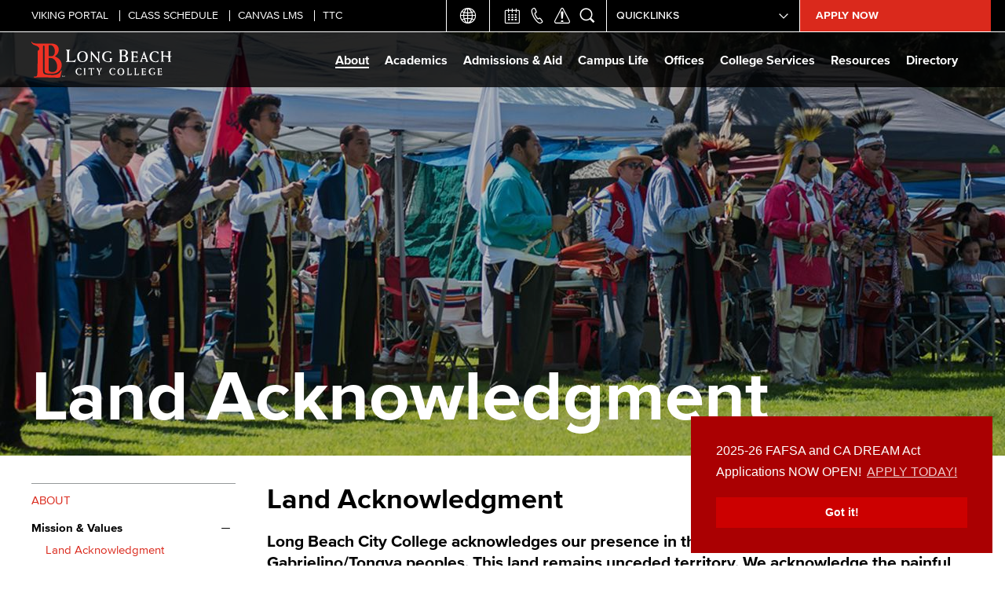

--- FILE ---
content_type: text/html; charset=utf-8
request_url: https://lbcc.edu/land-acknowledgment
body_size: 34272
content:
<!DOCTYPE html>
<html lang="en" dir="ltr">
<head>
<meta http-equiv="Content-Type" content="text/html; charset=utf-8" />
  <meta http-equiv="X-UA-Compatible" content="IE=edge"><script type="text/javascript">(window.NREUM||(NREUM={})).init={ajax:{deny_list:["bam.nr-data.net"]},feature_flags:["soft_nav"]};(window.NREUM||(NREUM={})).loader_config={licenseKey:"NRJS-9469282d9defa641b4f",applicationID:"1425210897",browserID:"1425211454"};;/*! For license information please see nr-loader-rum-1.308.0.min.js.LICENSE.txt */
(()=>{var e,t,r={163:(e,t,r)=>{"use strict";r.d(t,{j:()=>E});var n=r(384),i=r(1741);var a=r(2555);r(860).K7.genericEvents;const s="experimental.resources",o="register",c=e=>{if(!e||"string"!=typeof e)return!1;try{document.createDocumentFragment().querySelector(e)}catch{return!1}return!0};var d=r(2614),u=r(944),l=r(8122);const f="[data-nr-mask]",g=e=>(0,l.a)(e,(()=>{const e={feature_flags:[],experimental:{allow_registered_children:!1,resources:!1},mask_selector:"*",block_selector:"[data-nr-block]",mask_input_options:{color:!1,date:!1,"datetime-local":!1,email:!1,month:!1,number:!1,range:!1,search:!1,tel:!1,text:!1,time:!1,url:!1,week:!1,textarea:!1,select:!1,password:!0}};return{ajax:{deny_list:void 0,block_internal:!0,enabled:!0,autoStart:!0},api:{get allow_registered_children(){return e.feature_flags.includes(o)||e.experimental.allow_registered_children},set allow_registered_children(t){e.experimental.allow_registered_children=t},duplicate_registered_data:!1},browser_consent_mode:{enabled:!1},distributed_tracing:{enabled:void 0,exclude_newrelic_header:void 0,cors_use_newrelic_header:void 0,cors_use_tracecontext_headers:void 0,allowed_origins:void 0},get feature_flags(){return e.feature_flags},set feature_flags(t){e.feature_flags=t},generic_events:{enabled:!0,autoStart:!0},harvest:{interval:30},jserrors:{enabled:!0,autoStart:!0},logging:{enabled:!0,autoStart:!0},metrics:{enabled:!0,autoStart:!0},obfuscate:void 0,page_action:{enabled:!0},page_view_event:{enabled:!0,autoStart:!0},page_view_timing:{enabled:!0,autoStart:!0},performance:{capture_marks:!1,capture_measures:!1,capture_detail:!0,resources:{get enabled(){return e.feature_flags.includes(s)||e.experimental.resources},set enabled(t){e.experimental.resources=t},asset_types:[],first_party_domains:[],ignore_newrelic:!0}},privacy:{cookies_enabled:!0},proxy:{assets:void 0,beacon:void 0},session:{expiresMs:d.wk,inactiveMs:d.BB},session_replay:{autoStart:!0,enabled:!1,preload:!1,sampling_rate:10,error_sampling_rate:100,collect_fonts:!1,inline_images:!1,fix_stylesheets:!0,mask_all_inputs:!0,get mask_text_selector(){return e.mask_selector},set mask_text_selector(t){c(t)?e.mask_selector="".concat(t,",").concat(f):""===t||null===t?e.mask_selector=f:(0,u.R)(5,t)},get block_class(){return"nr-block"},get ignore_class(){return"nr-ignore"},get mask_text_class(){return"nr-mask"},get block_selector(){return e.block_selector},set block_selector(t){c(t)?e.block_selector+=",".concat(t):""!==t&&(0,u.R)(6,t)},get mask_input_options(){return e.mask_input_options},set mask_input_options(t){t&&"object"==typeof t?e.mask_input_options={...t,password:!0}:(0,u.R)(7,t)}},session_trace:{enabled:!0,autoStart:!0},soft_navigations:{enabled:!0,autoStart:!0},spa:{enabled:!0,autoStart:!0},ssl:void 0,user_actions:{enabled:!0,elementAttributes:["id","className","tagName","type"]}}})());var p=r(6154),m=r(9324);let h=0;const v={buildEnv:m.F3,distMethod:m.Xs,version:m.xv,originTime:p.WN},b={consented:!1},y={appMetadata:{},get consented(){return this.session?.state?.consent||b.consented},set consented(e){b.consented=e},customTransaction:void 0,denyList:void 0,disabled:!1,harvester:void 0,isolatedBacklog:!1,isRecording:!1,loaderType:void 0,maxBytes:3e4,obfuscator:void 0,onerror:void 0,ptid:void 0,releaseIds:{},session:void 0,timeKeeper:void 0,registeredEntities:[],jsAttributesMetadata:{bytes:0},get harvestCount(){return++h}},_=e=>{const t=(0,l.a)(e,y),r=Object.keys(v).reduce((e,t)=>(e[t]={value:v[t],writable:!1,configurable:!0,enumerable:!0},e),{});return Object.defineProperties(t,r)};var w=r(5701);const x=e=>{const t=e.startsWith("http");e+="/",r.p=t?e:"https://"+e};var R=r(7836),k=r(3241);const A={accountID:void 0,trustKey:void 0,agentID:void 0,licenseKey:void 0,applicationID:void 0,xpid:void 0},S=e=>(0,l.a)(e,A),T=new Set;function E(e,t={},r,s){let{init:o,info:c,loader_config:d,runtime:u={},exposed:l=!0}=t;if(!c){const e=(0,n.pV)();o=e.init,c=e.info,d=e.loader_config}e.init=g(o||{}),e.loader_config=S(d||{}),c.jsAttributes??={},p.bv&&(c.jsAttributes.isWorker=!0),e.info=(0,a.D)(c);const f=e.init,m=[c.beacon,c.errorBeacon];T.has(e.agentIdentifier)||(f.proxy.assets&&(x(f.proxy.assets),m.push(f.proxy.assets)),f.proxy.beacon&&m.push(f.proxy.beacon),e.beacons=[...m],function(e){const t=(0,n.pV)();Object.getOwnPropertyNames(i.W.prototype).forEach(r=>{const n=i.W.prototype[r];if("function"!=typeof n||"constructor"===n)return;let a=t[r];e[r]&&!1!==e.exposed&&"micro-agent"!==e.runtime?.loaderType&&(t[r]=(...t)=>{const n=e[r](...t);return a?a(...t):n})})}(e),(0,n.US)("activatedFeatures",w.B)),u.denyList=[...f.ajax.deny_list||[],...f.ajax.block_internal?m:[]],u.ptid=e.agentIdentifier,u.loaderType=r,e.runtime=_(u),T.has(e.agentIdentifier)||(e.ee=R.ee.get(e.agentIdentifier),e.exposed=l,(0,k.W)({agentIdentifier:e.agentIdentifier,drained:!!w.B?.[e.agentIdentifier],type:"lifecycle",name:"initialize",feature:void 0,data:e.config})),T.add(e.agentIdentifier)}},384:(e,t,r)=>{"use strict";r.d(t,{NT:()=>s,US:()=>u,Zm:()=>o,bQ:()=>d,dV:()=>c,pV:()=>l});var n=r(6154),i=r(1863),a=r(1910);const s={beacon:"bam.nr-data.net",errorBeacon:"bam.nr-data.net"};function o(){return n.gm.NREUM||(n.gm.NREUM={}),void 0===n.gm.newrelic&&(n.gm.newrelic=n.gm.NREUM),n.gm.NREUM}function c(){let e=o();return e.o||(e.o={ST:n.gm.setTimeout,SI:n.gm.setImmediate||n.gm.setInterval,CT:n.gm.clearTimeout,XHR:n.gm.XMLHttpRequest,REQ:n.gm.Request,EV:n.gm.Event,PR:n.gm.Promise,MO:n.gm.MutationObserver,FETCH:n.gm.fetch,WS:n.gm.WebSocket},(0,a.i)(...Object.values(e.o))),e}function d(e,t){let r=o();r.initializedAgents??={},t.initializedAt={ms:(0,i.t)(),date:new Date},r.initializedAgents[e]=t}function u(e,t){o()[e]=t}function l(){return function(){let e=o();const t=e.info||{};e.info={beacon:s.beacon,errorBeacon:s.errorBeacon,...t}}(),function(){let e=o();const t=e.init||{};e.init={...t}}(),c(),function(){let e=o();const t=e.loader_config||{};e.loader_config={...t}}(),o()}},782:(e,t,r)=>{"use strict";r.d(t,{T:()=>n});const n=r(860).K7.pageViewTiming},860:(e,t,r)=>{"use strict";r.d(t,{$J:()=>u,K7:()=>c,P3:()=>d,XX:()=>i,Yy:()=>o,df:()=>a,qY:()=>n,v4:()=>s});const n="events",i="jserrors",a="browser/blobs",s="rum",o="browser/logs",c={ajax:"ajax",genericEvents:"generic_events",jserrors:i,logging:"logging",metrics:"metrics",pageAction:"page_action",pageViewEvent:"page_view_event",pageViewTiming:"page_view_timing",sessionReplay:"session_replay",sessionTrace:"session_trace",softNav:"soft_navigations",spa:"spa"},d={[c.pageViewEvent]:1,[c.pageViewTiming]:2,[c.metrics]:3,[c.jserrors]:4,[c.spa]:5,[c.ajax]:6,[c.sessionTrace]:7,[c.softNav]:8,[c.sessionReplay]:9,[c.logging]:10,[c.genericEvents]:11},u={[c.pageViewEvent]:s,[c.pageViewTiming]:n,[c.ajax]:n,[c.spa]:n,[c.softNav]:n,[c.metrics]:i,[c.jserrors]:i,[c.sessionTrace]:a,[c.sessionReplay]:a,[c.logging]:o,[c.genericEvents]:"ins"}},944:(e,t,r)=>{"use strict";r.d(t,{R:()=>i});var n=r(3241);function i(e,t){"function"==typeof console.debug&&(console.debug("New Relic Warning: https://github.com/newrelic/newrelic-browser-agent/blob/main/docs/warning-codes.md#".concat(e),t),(0,n.W)({agentIdentifier:null,drained:null,type:"data",name:"warn",feature:"warn",data:{code:e,secondary:t}}))}},1687:(e,t,r)=>{"use strict";r.d(t,{Ak:()=>d,Ze:()=>f,x3:()=>u});var n=r(3241),i=r(7836),a=r(3606),s=r(860),o=r(2646);const c={};function d(e,t){const r={staged:!1,priority:s.P3[t]||0};l(e),c[e].get(t)||c[e].set(t,r)}function u(e,t){e&&c[e]&&(c[e].get(t)&&c[e].delete(t),p(e,t,!1),c[e].size&&g(e))}function l(e){if(!e)throw new Error("agentIdentifier required");c[e]||(c[e]=new Map)}function f(e="",t="feature",r=!1){if(l(e),!e||!c[e].get(t)||r)return p(e,t);c[e].get(t).staged=!0,g(e)}function g(e){const t=Array.from(c[e]);t.every(([e,t])=>t.staged)&&(t.sort((e,t)=>e[1].priority-t[1].priority),t.forEach(([t])=>{c[e].delete(t),p(e,t)}))}function p(e,t,r=!0){const s=e?i.ee.get(e):i.ee,c=a.i.handlers;if(!s.aborted&&s.backlog&&c){if((0,n.W)({agentIdentifier:e,type:"lifecycle",name:"drain",feature:t}),r){const e=s.backlog[t],r=c[t];if(r){for(let t=0;e&&t<e.length;++t)m(e[t],r);Object.entries(r).forEach(([e,t])=>{Object.values(t||{}).forEach(t=>{t[0]?.on&&t[0]?.context()instanceof o.y&&t[0].on(e,t[1])})})}}s.isolatedBacklog||delete c[t],s.backlog[t]=null,s.emit("drain-"+t,[])}}function m(e,t){var r=e[1];Object.values(t[r]||{}).forEach(t=>{var r=e[0];if(t[0]===r){var n=t[1],i=e[3],a=e[2];n.apply(i,a)}})}},1738:(e,t,r)=>{"use strict";r.d(t,{U:()=>g,Y:()=>f});var n=r(3241),i=r(9908),a=r(1863),s=r(944),o=r(5701),c=r(3969),d=r(8362),u=r(860),l=r(4261);function f(e,t,r,a){const f=a||r;!f||f[e]&&f[e]!==d.d.prototype[e]||(f[e]=function(){(0,i.p)(c.xV,["API/"+e+"/called"],void 0,u.K7.metrics,r.ee),(0,n.W)({agentIdentifier:r.agentIdentifier,drained:!!o.B?.[r.agentIdentifier],type:"data",name:"api",feature:l.Pl+e,data:{}});try{return t.apply(this,arguments)}catch(e){(0,s.R)(23,e)}})}function g(e,t,r,n,s){const o=e.info;null===r?delete o.jsAttributes[t]:o.jsAttributes[t]=r,(s||null===r)&&(0,i.p)(l.Pl+n,[(0,a.t)(),t,r],void 0,"session",e.ee)}},1741:(e,t,r)=>{"use strict";r.d(t,{W:()=>a});var n=r(944),i=r(4261);class a{#e(e,...t){if(this[e]!==a.prototype[e])return this[e](...t);(0,n.R)(35,e)}addPageAction(e,t){return this.#e(i.hG,e,t)}register(e){return this.#e(i.eY,e)}recordCustomEvent(e,t){return this.#e(i.fF,e,t)}setPageViewName(e,t){return this.#e(i.Fw,e,t)}setCustomAttribute(e,t,r){return this.#e(i.cD,e,t,r)}noticeError(e,t){return this.#e(i.o5,e,t)}setUserId(e,t=!1){return this.#e(i.Dl,e,t)}setApplicationVersion(e){return this.#e(i.nb,e)}setErrorHandler(e){return this.#e(i.bt,e)}addRelease(e,t){return this.#e(i.k6,e,t)}log(e,t){return this.#e(i.$9,e,t)}start(){return this.#e(i.d3)}finished(e){return this.#e(i.BL,e)}recordReplay(){return this.#e(i.CH)}pauseReplay(){return this.#e(i.Tb)}addToTrace(e){return this.#e(i.U2,e)}setCurrentRouteName(e){return this.#e(i.PA,e)}interaction(e){return this.#e(i.dT,e)}wrapLogger(e,t,r){return this.#e(i.Wb,e,t,r)}measure(e,t){return this.#e(i.V1,e,t)}consent(e){return this.#e(i.Pv,e)}}},1863:(e,t,r)=>{"use strict";function n(){return Math.floor(performance.now())}r.d(t,{t:()=>n})},1910:(e,t,r)=>{"use strict";r.d(t,{i:()=>a});var n=r(944);const i=new Map;function a(...e){return e.every(e=>{if(i.has(e))return i.get(e);const t="function"==typeof e?e.toString():"",r=t.includes("[native code]"),a=t.includes("nrWrapper");return r||a||(0,n.R)(64,e?.name||t),i.set(e,r),r})}},2555:(e,t,r)=>{"use strict";r.d(t,{D:()=>o,f:()=>s});var n=r(384),i=r(8122);const a={beacon:n.NT.beacon,errorBeacon:n.NT.errorBeacon,licenseKey:void 0,applicationID:void 0,sa:void 0,queueTime:void 0,applicationTime:void 0,ttGuid:void 0,user:void 0,account:void 0,product:void 0,extra:void 0,jsAttributes:{},userAttributes:void 0,atts:void 0,transactionName:void 0,tNamePlain:void 0};function s(e){try{return!!e.licenseKey&&!!e.errorBeacon&&!!e.applicationID}catch(e){return!1}}const o=e=>(0,i.a)(e,a)},2614:(e,t,r)=>{"use strict";r.d(t,{BB:()=>s,H3:()=>n,g:()=>d,iL:()=>c,tS:()=>o,uh:()=>i,wk:()=>a});const n="NRBA",i="SESSION",a=144e5,s=18e5,o={STARTED:"session-started",PAUSE:"session-pause",RESET:"session-reset",RESUME:"session-resume",UPDATE:"session-update"},c={SAME_TAB:"same-tab",CROSS_TAB:"cross-tab"},d={OFF:0,FULL:1,ERROR:2}},2646:(e,t,r)=>{"use strict";r.d(t,{y:()=>n});class n{constructor(e){this.contextId=e}}},2843:(e,t,r)=>{"use strict";r.d(t,{G:()=>a,u:()=>i});var n=r(3878);function i(e,t=!1,r,i){(0,n.DD)("visibilitychange",function(){if(t)return void("hidden"===document.visibilityState&&e());e(document.visibilityState)},r,i)}function a(e,t,r){(0,n.sp)("pagehide",e,t,r)}},3241:(e,t,r)=>{"use strict";r.d(t,{W:()=>a});var n=r(6154);const i="newrelic";function a(e={}){try{n.gm.dispatchEvent(new CustomEvent(i,{detail:e}))}catch(e){}}},3606:(e,t,r)=>{"use strict";r.d(t,{i:()=>a});var n=r(9908);a.on=s;var i=a.handlers={};function a(e,t,r,a){s(a||n.d,i,e,t,r)}function s(e,t,r,i,a){a||(a="feature"),e||(e=n.d);var s=t[a]=t[a]||{};(s[r]=s[r]||[]).push([e,i])}},3878:(e,t,r)=>{"use strict";function n(e,t){return{capture:e,passive:!1,signal:t}}function i(e,t,r=!1,i){window.addEventListener(e,t,n(r,i))}function a(e,t,r=!1,i){document.addEventListener(e,t,n(r,i))}r.d(t,{DD:()=>a,jT:()=>n,sp:()=>i})},3969:(e,t,r)=>{"use strict";r.d(t,{TZ:()=>n,XG:()=>o,rs:()=>i,xV:()=>s,z_:()=>a});const n=r(860).K7.metrics,i="sm",a="cm",s="storeSupportabilityMetrics",o="storeEventMetrics"},4234:(e,t,r)=>{"use strict";r.d(t,{W:()=>a});var n=r(7836),i=r(1687);class a{constructor(e,t){this.agentIdentifier=e,this.ee=n.ee.get(e),this.featureName=t,this.blocked=!1}deregisterDrain(){(0,i.x3)(this.agentIdentifier,this.featureName)}}},4261:(e,t,r)=>{"use strict";r.d(t,{$9:()=>d,BL:()=>o,CH:()=>g,Dl:()=>_,Fw:()=>y,PA:()=>h,Pl:()=>n,Pv:()=>k,Tb:()=>l,U2:()=>a,V1:()=>R,Wb:()=>x,bt:()=>b,cD:()=>v,d3:()=>w,dT:()=>c,eY:()=>p,fF:()=>f,hG:()=>i,k6:()=>s,nb:()=>m,o5:()=>u});const n="api-",i="addPageAction",a="addToTrace",s="addRelease",o="finished",c="interaction",d="log",u="noticeError",l="pauseReplay",f="recordCustomEvent",g="recordReplay",p="register",m="setApplicationVersion",h="setCurrentRouteName",v="setCustomAttribute",b="setErrorHandler",y="setPageViewName",_="setUserId",w="start",x="wrapLogger",R="measure",k="consent"},5289:(e,t,r)=>{"use strict";r.d(t,{GG:()=>s,Qr:()=>c,sB:()=>o});var n=r(3878),i=r(6389);function a(){return"undefined"==typeof document||"complete"===document.readyState}function s(e,t){if(a())return e();const r=(0,i.J)(e),s=setInterval(()=>{a()&&(clearInterval(s),r())},500);(0,n.sp)("load",r,t)}function o(e){if(a())return e();(0,n.DD)("DOMContentLoaded",e)}function c(e){if(a())return e();(0,n.sp)("popstate",e)}},5607:(e,t,r)=>{"use strict";r.d(t,{W:()=>n});const n=(0,r(9566).bz)()},5701:(e,t,r)=>{"use strict";r.d(t,{B:()=>a,t:()=>s});var n=r(3241);const i=new Set,a={};function s(e,t){const r=t.agentIdentifier;a[r]??={},e&&"object"==typeof e&&(i.has(r)||(t.ee.emit("rumresp",[e]),a[r]=e,i.add(r),(0,n.W)({agentIdentifier:r,loaded:!0,drained:!0,type:"lifecycle",name:"load",feature:void 0,data:e})))}},6154:(e,t,r)=>{"use strict";r.d(t,{OF:()=>c,RI:()=>i,WN:()=>u,bv:()=>a,eN:()=>l,gm:()=>s,mw:()=>o,sb:()=>d});var n=r(1863);const i="undefined"!=typeof window&&!!window.document,a="undefined"!=typeof WorkerGlobalScope&&("undefined"!=typeof self&&self instanceof WorkerGlobalScope&&self.navigator instanceof WorkerNavigator||"undefined"!=typeof globalThis&&globalThis instanceof WorkerGlobalScope&&globalThis.navigator instanceof WorkerNavigator),s=i?window:"undefined"!=typeof WorkerGlobalScope&&("undefined"!=typeof self&&self instanceof WorkerGlobalScope&&self||"undefined"!=typeof globalThis&&globalThis instanceof WorkerGlobalScope&&globalThis),o=Boolean("hidden"===s?.document?.visibilityState),c=/iPad|iPhone|iPod/.test(s.navigator?.userAgent),d=c&&"undefined"==typeof SharedWorker,u=((()=>{const e=s.navigator?.userAgent?.match(/Firefox[/\s](\d+\.\d+)/);Array.isArray(e)&&e.length>=2&&e[1]})(),Date.now()-(0,n.t)()),l=()=>"undefined"!=typeof PerformanceNavigationTiming&&s?.performance?.getEntriesByType("navigation")?.[0]?.responseStart},6389:(e,t,r)=>{"use strict";function n(e,t=500,r={}){const n=r?.leading||!1;let i;return(...r)=>{n&&void 0===i&&(e.apply(this,r),i=setTimeout(()=>{i=clearTimeout(i)},t)),n||(clearTimeout(i),i=setTimeout(()=>{e.apply(this,r)},t))}}function i(e){let t=!1;return(...r)=>{t||(t=!0,e.apply(this,r))}}r.d(t,{J:()=>i,s:()=>n})},6630:(e,t,r)=>{"use strict";r.d(t,{T:()=>n});const n=r(860).K7.pageViewEvent},7699:(e,t,r)=>{"use strict";r.d(t,{It:()=>a,KC:()=>o,No:()=>i,qh:()=>s});var n=r(860);const i=16e3,a=1e6,s="SESSION_ERROR",o={[n.K7.logging]:!0,[n.K7.genericEvents]:!1,[n.K7.jserrors]:!1,[n.K7.ajax]:!1}},7836:(e,t,r)=>{"use strict";r.d(t,{P:()=>o,ee:()=>c});var n=r(384),i=r(8990),a=r(2646),s=r(5607);const o="nr@context:".concat(s.W),c=function e(t,r){var n={},s={},u={},l=!1;try{l=16===r.length&&d.initializedAgents?.[r]?.runtime.isolatedBacklog}catch(e){}var f={on:p,addEventListener:p,removeEventListener:function(e,t){var r=n[e];if(!r)return;for(var i=0;i<r.length;i++)r[i]===t&&r.splice(i,1)},emit:function(e,r,n,i,a){!1!==a&&(a=!0);if(c.aborted&&!i)return;t&&a&&t.emit(e,r,n);var o=g(n);m(e).forEach(e=>{e.apply(o,r)});var d=v()[s[e]];d&&d.push([f,e,r,o]);return o},get:h,listeners:m,context:g,buffer:function(e,t){const r=v();if(t=t||"feature",f.aborted)return;Object.entries(e||{}).forEach(([e,n])=>{s[n]=t,t in r||(r[t]=[])})},abort:function(){f._aborted=!0,Object.keys(f.backlog).forEach(e=>{delete f.backlog[e]})},isBuffering:function(e){return!!v()[s[e]]},debugId:r,backlog:l?{}:t&&"object"==typeof t.backlog?t.backlog:{},isolatedBacklog:l};return Object.defineProperty(f,"aborted",{get:()=>{let e=f._aborted||!1;return e||(t&&(e=t.aborted),e)}}),f;function g(e){return e&&e instanceof a.y?e:e?(0,i.I)(e,o,()=>new a.y(o)):new a.y(o)}function p(e,t){n[e]=m(e).concat(t)}function m(e){return n[e]||[]}function h(t){return u[t]=u[t]||e(f,t)}function v(){return f.backlog}}(void 0,"globalEE"),d=(0,n.Zm)();d.ee||(d.ee=c)},8122:(e,t,r)=>{"use strict";r.d(t,{a:()=>i});var n=r(944);function i(e,t){try{if(!e||"object"!=typeof e)return(0,n.R)(3);if(!t||"object"!=typeof t)return(0,n.R)(4);const r=Object.create(Object.getPrototypeOf(t),Object.getOwnPropertyDescriptors(t)),a=0===Object.keys(r).length?e:r;for(let s in a)if(void 0!==e[s])try{if(null===e[s]){r[s]=null;continue}Array.isArray(e[s])&&Array.isArray(t[s])?r[s]=Array.from(new Set([...e[s],...t[s]])):"object"==typeof e[s]&&"object"==typeof t[s]?r[s]=i(e[s],t[s]):r[s]=e[s]}catch(e){r[s]||(0,n.R)(1,e)}return r}catch(e){(0,n.R)(2,e)}}},8362:(e,t,r)=>{"use strict";r.d(t,{d:()=>a});var n=r(9566),i=r(1741);class a extends i.W{agentIdentifier=(0,n.LA)(16)}},8374:(e,t,r)=>{r.nc=(()=>{try{return document?.currentScript?.nonce}catch(e){}return""})()},8990:(e,t,r)=>{"use strict";r.d(t,{I:()=>i});var n=Object.prototype.hasOwnProperty;function i(e,t,r){if(n.call(e,t))return e[t];var i=r();if(Object.defineProperty&&Object.keys)try{return Object.defineProperty(e,t,{value:i,writable:!0,enumerable:!1}),i}catch(e){}return e[t]=i,i}},9324:(e,t,r)=>{"use strict";r.d(t,{F3:()=>i,Xs:()=>a,xv:()=>n});const n="1.308.0",i="PROD",a="CDN"},9566:(e,t,r)=>{"use strict";r.d(t,{LA:()=>o,bz:()=>s});var n=r(6154);const i="xxxxxxxx-xxxx-4xxx-yxxx-xxxxxxxxxxxx";function a(e,t){return e?15&e[t]:16*Math.random()|0}function s(){const e=n.gm?.crypto||n.gm?.msCrypto;let t,r=0;return e&&e.getRandomValues&&(t=e.getRandomValues(new Uint8Array(30))),i.split("").map(e=>"x"===e?a(t,r++).toString(16):"y"===e?(3&a()|8).toString(16):e).join("")}function o(e){const t=n.gm?.crypto||n.gm?.msCrypto;let r,i=0;t&&t.getRandomValues&&(r=t.getRandomValues(new Uint8Array(e)));const s=[];for(var o=0;o<e;o++)s.push(a(r,i++).toString(16));return s.join("")}},9908:(e,t,r)=>{"use strict";r.d(t,{d:()=>n,p:()=>i});var n=r(7836).ee.get("handle");function i(e,t,r,i,a){a?(a.buffer([e],i),a.emit(e,t,r)):(n.buffer([e],i),n.emit(e,t,r))}}},n={};function i(e){var t=n[e];if(void 0!==t)return t.exports;var a=n[e]={exports:{}};return r[e](a,a.exports,i),a.exports}i.m=r,i.d=(e,t)=>{for(var r in t)i.o(t,r)&&!i.o(e,r)&&Object.defineProperty(e,r,{enumerable:!0,get:t[r]})},i.f={},i.e=e=>Promise.all(Object.keys(i.f).reduce((t,r)=>(i.f[r](e,t),t),[])),i.u=e=>"nr-rum-1.308.0.min.js",i.o=(e,t)=>Object.prototype.hasOwnProperty.call(e,t),e={},t="NRBA-1.308.0.PROD:",i.l=(r,n,a,s)=>{if(e[r])e[r].push(n);else{var o,c;if(void 0!==a)for(var d=document.getElementsByTagName("script"),u=0;u<d.length;u++){var l=d[u];if(l.getAttribute("src")==r||l.getAttribute("data-webpack")==t+a){o=l;break}}if(!o){c=!0;var f={296:"sha512-+MIMDsOcckGXa1EdWHqFNv7P+JUkd5kQwCBr3KE6uCvnsBNUrdSt4a/3/L4j4TxtnaMNjHpza2/erNQbpacJQA=="};(o=document.createElement("script")).charset="utf-8",i.nc&&o.setAttribute("nonce",i.nc),o.setAttribute("data-webpack",t+a),o.src=r,0!==o.src.indexOf(window.location.origin+"/")&&(o.crossOrigin="anonymous"),f[s]&&(o.integrity=f[s])}e[r]=[n];var g=(t,n)=>{o.onerror=o.onload=null,clearTimeout(p);var i=e[r];if(delete e[r],o.parentNode&&o.parentNode.removeChild(o),i&&i.forEach(e=>e(n)),t)return t(n)},p=setTimeout(g.bind(null,void 0,{type:"timeout",target:o}),12e4);o.onerror=g.bind(null,o.onerror),o.onload=g.bind(null,o.onload),c&&document.head.appendChild(o)}},i.r=e=>{"undefined"!=typeof Symbol&&Symbol.toStringTag&&Object.defineProperty(e,Symbol.toStringTag,{value:"Module"}),Object.defineProperty(e,"__esModule",{value:!0})},i.p="https://js-agent.newrelic.com/",(()=>{var e={374:0,840:0};i.f.j=(t,r)=>{var n=i.o(e,t)?e[t]:void 0;if(0!==n)if(n)r.push(n[2]);else{var a=new Promise((r,i)=>n=e[t]=[r,i]);r.push(n[2]=a);var s=i.p+i.u(t),o=new Error;i.l(s,r=>{if(i.o(e,t)&&(0!==(n=e[t])&&(e[t]=void 0),n)){var a=r&&("load"===r.type?"missing":r.type),s=r&&r.target&&r.target.src;o.message="Loading chunk "+t+" failed: ("+a+": "+s+")",o.name="ChunkLoadError",o.type=a,o.request=s,n[1](o)}},"chunk-"+t,t)}};var t=(t,r)=>{var n,a,[s,o,c]=r,d=0;if(s.some(t=>0!==e[t])){for(n in o)i.o(o,n)&&(i.m[n]=o[n]);if(c)c(i)}for(t&&t(r);d<s.length;d++)a=s[d],i.o(e,a)&&e[a]&&e[a][0](),e[a]=0},r=self["webpackChunk:NRBA-1.308.0.PROD"]=self["webpackChunk:NRBA-1.308.0.PROD"]||[];r.forEach(t.bind(null,0)),r.push=t.bind(null,r.push.bind(r))})(),(()=>{"use strict";i(8374);var e=i(8362),t=i(860);const r=Object.values(t.K7);var n=i(163);var a=i(9908),s=i(1863),o=i(4261),c=i(1738);var d=i(1687),u=i(4234),l=i(5289),f=i(6154),g=i(944),p=i(384);const m=e=>f.RI&&!0===e?.privacy.cookies_enabled;function h(e){return!!(0,p.dV)().o.MO&&m(e)&&!0===e?.session_trace.enabled}var v=i(6389),b=i(7699);class y extends u.W{constructor(e,t){super(e.agentIdentifier,t),this.agentRef=e,this.abortHandler=void 0,this.featAggregate=void 0,this.loadedSuccessfully=void 0,this.onAggregateImported=new Promise(e=>{this.loadedSuccessfully=e}),this.deferred=Promise.resolve(),!1===e.init[this.featureName].autoStart?this.deferred=new Promise((t,r)=>{this.ee.on("manual-start-all",(0,v.J)(()=>{(0,d.Ak)(e.agentIdentifier,this.featureName),t()}))}):(0,d.Ak)(e.agentIdentifier,t)}importAggregator(e,t,r={}){if(this.featAggregate)return;const n=async()=>{let n;await this.deferred;try{if(m(e.init)){const{setupAgentSession:t}=await i.e(296).then(i.bind(i,3305));n=t(e)}}catch(e){(0,g.R)(20,e),this.ee.emit("internal-error",[e]),(0,a.p)(b.qh,[e],void 0,this.featureName,this.ee)}try{if(!this.#t(this.featureName,n,e.init))return(0,d.Ze)(this.agentIdentifier,this.featureName),void this.loadedSuccessfully(!1);const{Aggregate:i}=await t();this.featAggregate=new i(e,r),e.runtime.harvester.initializedAggregates.push(this.featAggregate),this.loadedSuccessfully(!0)}catch(e){(0,g.R)(34,e),this.abortHandler?.(),(0,d.Ze)(this.agentIdentifier,this.featureName,!0),this.loadedSuccessfully(!1),this.ee&&this.ee.abort()}};f.RI?(0,l.GG)(()=>n(),!0):n()}#t(e,r,n){if(this.blocked)return!1;switch(e){case t.K7.sessionReplay:return h(n)&&!!r;case t.K7.sessionTrace:return!!r;default:return!0}}}var _=i(6630),w=i(2614),x=i(3241);class R extends y{static featureName=_.T;constructor(e){var t;super(e,_.T),this.setupInspectionEvents(e.agentIdentifier),t=e,(0,c.Y)(o.Fw,function(e,r){"string"==typeof e&&("/"!==e.charAt(0)&&(e="/"+e),t.runtime.customTransaction=(r||"http://custom.transaction")+e,(0,a.p)(o.Pl+o.Fw,[(0,s.t)()],void 0,void 0,t.ee))},t),this.importAggregator(e,()=>i.e(296).then(i.bind(i,3943)))}setupInspectionEvents(e){const t=(t,r)=>{t&&(0,x.W)({agentIdentifier:e,timeStamp:t.timeStamp,loaded:"complete"===t.target.readyState,type:"window",name:r,data:t.target.location+""})};(0,l.sB)(e=>{t(e,"DOMContentLoaded")}),(0,l.GG)(e=>{t(e,"load")}),(0,l.Qr)(e=>{t(e,"navigate")}),this.ee.on(w.tS.UPDATE,(t,r)=>{(0,x.W)({agentIdentifier:e,type:"lifecycle",name:"session",data:r})})}}class k extends e.d{constructor(e){var t;(super(),f.gm)?(this.features={},(0,p.bQ)(this.agentIdentifier,this),this.desiredFeatures=new Set(e.features||[]),this.desiredFeatures.add(R),(0,n.j)(this,e,e.loaderType||"agent"),t=this,(0,c.Y)(o.cD,function(e,r,n=!1){if("string"==typeof e){if(["string","number","boolean"].includes(typeof r)||null===r)return(0,c.U)(t,e,r,o.cD,n);(0,g.R)(40,typeof r)}else(0,g.R)(39,typeof e)},t),function(e){(0,c.Y)(o.Dl,function(t,r=!1){if("string"!=typeof t&&null!==t)return void(0,g.R)(41,typeof t);const n=e.info.jsAttributes["enduser.id"];r&&null!=n&&n!==t?(0,a.p)(o.Pl+"setUserIdAndResetSession",[t],void 0,"session",e.ee):(0,c.U)(e,"enduser.id",t,o.Dl,!0)},e)}(this),function(e){(0,c.Y)(o.nb,function(t){if("string"==typeof t||null===t)return(0,c.U)(e,"application.version",t,o.nb,!1);(0,g.R)(42,typeof t)},e)}(this),function(e){(0,c.Y)(o.d3,function(){e.ee.emit("manual-start-all")},e)}(this),function(e){(0,c.Y)(o.Pv,function(t=!0){if("boolean"==typeof t){if((0,a.p)(o.Pl+o.Pv,[t],void 0,"session",e.ee),e.runtime.consented=t,t){const t=e.features.page_view_event;t.onAggregateImported.then(e=>{const r=t.featAggregate;e&&!r.sentRum&&r.sendRum()})}}else(0,g.R)(65,typeof t)},e)}(this),this.run()):(0,g.R)(21)}get config(){return{info:this.info,init:this.init,loader_config:this.loader_config,runtime:this.runtime}}get api(){return this}run(){try{const e=function(e){const t={};return r.forEach(r=>{t[r]=!!e[r]?.enabled}),t}(this.init),n=[...this.desiredFeatures];n.sort((e,r)=>t.P3[e.featureName]-t.P3[r.featureName]),n.forEach(r=>{if(!e[r.featureName]&&r.featureName!==t.K7.pageViewEvent)return;if(r.featureName===t.K7.spa)return void(0,g.R)(67);const n=function(e){switch(e){case t.K7.ajax:return[t.K7.jserrors];case t.K7.sessionTrace:return[t.K7.ajax,t.K7.pageViewEvent];case t.K7.sessionReplay:return[t.K7.sessionTrace];case t.K7.pageViewTiming:return[t.K7.pageViewEvent];default:return[]}}(r.featureName).filter(e=>!(e in this.features));n.length>0&&(0,g.R)(36,{targetFeature:r.featureName,missingDependencies:n}),this.features[r.featureName]=new r(this)})}catch(e){(0,g.R)(22,e);for(const e in this.features)this.features[e].abortHandler?.();const t=(0,p.Zm)();delete t.initializedAgents[this.agentIdentifier]?.features,delete this.sharedAggregator;return t.ee.get(this.agentIdentifier).abort(),!1}}}var A=i(2843),S=i(782);class T extends y{static featureName=S.T;constructor(e){super(e,S.T),f.RI&&((0,A.u)(()=>(0,a.p)("docHidden",[(0,s.t)()],void 0,S.T,this.ee),!0),(0,A.G)(()=>(0,a.p)("winPagehide",[(0,s.t)()],void 0,S.T,this.ee)),this.importAggregator(e,()=>i.e(296).then(i.bind(i,2117))))}}var E=i(3969);class I extends y{static featureName=E.TZ;constructor(e){super(e,E.TZ),f.RI&&document.addEventListener("securitypolicyviolation",e=>{(0,a.p)(E.xV,["Generic/CSPViolation/Detected"],void 0,this.featureName,this.ee)}),this.importAggregator(e,()=>i.e(296).then(i.bind(i,9623)))}}new k({features:[R,T,I],loaderType:"lite"})})()})();</script>
  <meta name="viewport" content="width=device-width, initial-scale=1.0">
  <link rel="apple-touch-icon" href="/sites/default/themes/dtheme/img/logo-app.png">
  <script type="text/javascript" src="https://translate.google.com/translate_a/element.js?cb=googleTranslateElementInit"></script>
  <script src="https://hcaptcha.com/1/api.js" async defer></script>
<link rel="shortcut icon" href="/sites/default/themes/dtheme/favicon.png" type="image/x-icon" />
<meta name="twitter:title" content="Land Acknowledgment - Long Beach City College" />
<meta name="twitter:description" content="Long Beach City College acknowledges our presence in the traditional ancestral land of the Gabrielino/Tongva peoples. This ..." />
<meta name="twitter:image" content="https://lbcc.edu/sites/default/themes/dtheme/img/logo-share.png" />
<meta name="twitter:card" content="summary_large_image" />
<meta property="og:site_name" content="Long Beach City College" />
<meta property="og:title" content="Land Acknowledgment - Long Beach City College" />
<meta property="og:description" content="Long Beach City College acknowledges our presence in the traditional ancestral land of the Gabrielino/Tongva peoples. This ..." />
<meta property="og:type" content="article" />
<meta property="og:image" content="https://lbcc.edu/sites/default/themes/dtheme/img/logo-share.png" />
<meta property="og:url" content="https://lbcc.edu/land-acknowledgment" />
<link rel="canonical" href="https://www.lbcc.edu/land-acknowledgment" />
  <title>Land Acknowledgment - Long Beach City College</title>
  <link type="text/css" rel="stylesheet" media="all" href="https://lbcc.edu/sites/main/files/css/css_5882749d32ec271090abfa0ba97d9c90.css" />
<link type="text/css" rel="stylesheet" media="print" href="https://lbcc.edu/sites/main/files/css/css_3cb96195e143ca3f1bc0bf1f94138e16.css" />
<link type="text/css" rel="stylesheet" media="all" href="/sites/default/files/theme/dtheme-direct.css?E" />
<!--[if IE]>
<link type="text/css" rel="stylesheet" media="all" href="/sites/all/themes/dmodel/ie.css?E" />
<![endif]-->
<!--[if IE]>
<link type="text/css" rel="stylesheet" media="all" href="/sites/all/themes/dmodel/ie.css?E" />
<![endif]-->
  <link type="text/css" rel="stylesheet" media="all" href="/sites/default/themes/dtheme/css/theme.min.css?cb=E">
  <link type="text/css" rel="stylesheet" media="all" href="/sites/default/themes/dtheme/dtheme-direct.css?cb=E">
  <!-- Google Tag Manager -->
<script>(function(w,d,s,l,i){w[l]=w[l]||[];w[l].push({'gtm.start':
new Date().getTime(),event:'gtm.js'});var f=d.getElementsByTagName(s)[0],
j=d.createElement(s),dl=l!='dataLayer'?'&l='+l:'';j.async=true;j.src=
'https://www.googletagmanager.com/gtm.js?id='+i+dl;f.parentNode.insertBefore(j,f);
})(window,document,'script','dataLayer','GTM-WQ8K26WJ');</script>
<!-- End Google Tag Manager -->

<!-- Google tag (gtag.js) -->
<script async src="https://www.googletagmanager.com/gtag/js?id=G-CHP3VZ822H"></script>
<script>
  window.dataLayer = window.dataLayer || [];
  function gtag(){dataLayer.push(arguments);}
  gtag('js', new Date());
  gtag('config', 'G-CHP3VZ822H');
</script>

<!-- Facebook Pixel Code -->
<script>
!function(f,b,e,v,n,t,s)
{if(f.fbq)return;n=f.fbq=function(){n.callMethod?
n.callMethod.apply(n,arguments):n.queue.push(arguments)};
if(!f._fbq)f._fbq=n;n.push=n;n.loaded=!0;n.version='2.0';
n.queue=[];t=b.createElement(e);t.async=!0;
t.src=v;s=b.getElementsByTagName(e)[0];
s.parentNode.insertBefore(t,s)}(window,document,'script',
'https://connect.facebook.net/en_US/fbevents.js');
fbq('init', '314021379329789');
fbq('track', 'PageView');
</script>
<noscript>
<img height="1" width="1"
src="https://www.facebook.com/tr?id=314021379329789&ev=PageView
&noscript=1"/>
</noscript>
<!-- End Facebook Pixel Code -->


<!-- Facebook Pixel Code -->
<script>
  !function(f,b,e,v,n,t,s)
  {if(f.fbq)return;n=f.fbq=function(){n.callMethod?
  n.callMethod.apply(n,arguments):n.queue.push(arguments)};
  if(!f._fbq)f._fbq=n;n.push=n;n.loaded=!0;n.version='2.0';
  n.queue=[];t=b.createElement(e);t.async=!0;
  t.src=v;s=b.getElementsByTagName(e)[0];
  s.parentNode.insertBefore(t,s)}(window, document,'script',
  'https://connect.facebook.net/en_US/fbevents.js');
  fbq('init', '959769547391435');
  fbq('track', 'PageView');
</script>
<noscript><img height="1" width="1" style="display:none"
  src="https://www.facebook.com/tr?id=959769547391435&ev=PageView&noscript=1"
/></noscript>
<!-- End Facebook Pixel Code -->

<script type='text/javascript' src='https://platform-api.sharethis.com/js/sharethis.js#property=602e9d4f4f313700125448a0&product=sop' async='async'></script>
  <!-- Facebook Pixel Code -->
<script>
  !function(f,b,e,v,n,t,s)
  {if(f.fbq)return;n=f.fbq=function(){n.callMethod?
  n.callMethod.apply(n,arguments):n.queue.push(arguments)};
  if(!f._fbq)f._fbq=n;n.push=n;n.loaded=!0;n.version='2.0';
  n.queue=[];t=b.createElement(e);t.async=!0;
  t.src=v;s=b.getElementsByTagName(e)[0];
  s.parentNode.insertBefore(t,s)}(window, document,'script',
  'https://connect.facebook.net/en_US/fbevents.js');
  fbq('init', '154426075226097');
  fbq('track', 'PageView');
</script>
<noscript><img height="1" width="1" style="display:none"
  src="https://www.facebook.com/tr?id=154426075226097&ev=PageView&noscript=1"
/></noscript>
<!-- End Facebook Pixel Code --></head>
<body class="not-front not-logged-in one-sidebar sidebar-left page-land-acknowledgment section-land-acknowledgment dd-cache user-not-admin live launched tt1236 t1236 wt1236 micro-t1236 wt845 wt172 wt0 has-content-top ttv1 ttv-standard t role-anonymous-user role-not-admin">
  <div class="accessibility offscreen">
    <a href="#content">Skip to main content</a>
    <a href="#navigation">Skip to site navigation</a>  </div>

  <div class="page">
    <header class="page-header headroom">
      <div class="inner">
        <div class="site-identity">
          <div class="site-logo">
            <a href="/" title="Back to home" rel="home"><img src="/sites/default/themes/dtheme/img/logo-theme.svg" alt="Long Beach City College"/></a>
          </div>
                      <div class="site-name">
              <a href="/" title="Back to home" rel="home">Long Beach City College</a>
            </div>
                                <div class="site-slogan">LBCC</div>
                            </div>
        <div class="site-toolbar" role="presentation">
          <button class="menu-icon" role="button"><span>Menu</span></button>
        </div>
        <div class="site-navigation">
                      <nav class="primary-navigation" id="navigation" role="navigation">
            <div id="block-nice_menus-3" class=" main-navigation  dd block block-nice_menus region-odd even region-count-1 count-4"><div class="block-inner">

    
   
  
  
  <div class="block-content content">
    <ul class="nice-menu nice-menu-down" id="nice-menu-3"><li class="menu-13083 active-trail menuparent mt-172  first  odd  depth-1"><a href="/about" title="About" class=" menu-link depth-1 tid-172"><span class="menu-title">About</span></a><ul class="depth-2"><li class="menu-13066 mt-155  first  odd  depth-2"><a href="/explore-our-campuses" title="Explore Our Campuses" class=" menu-link depth-2 tid-155"><span class="menu-title">Explore Our Campuses</span></a></li>
<li class="menu-14009 active-trail mt-845  even  depth-2"><a href="/mission-values" title="Mission &amp; Values" class=" menu-link depth-2 tid-845"><span class="menu-title">Mission &amp; Values</span></a></li>
<li class="menu-13173 mt-262  odd  depth-2"><a href="/board-trustees" title="Board of Trustees" class=" menu-link depth-2 tid-262"><span class="menu-title">Board of Trustees</span></a></li>
<li class="menu-13086 mt-175  even  depth-2"><a href="/college-leadership" title="College Leadership" class=" menu-link depth-2 tid-175"><span class="menu-title">College Leadership</span></a></li>
<li class="menu-13088 mt-177  odd  depth-2"><a href="/accreditation" title="Accreditation" class=" menu-link depth-2 tid-177"><span class="menu-title">Accreditation</span></a></li>
<li class="menu-16147 mt-1364  even  depth-2"><a href="https://lbccfoundation.org/" title="LBCC Foundation" class=" menu-link depth-2 tid-1364"><span class="menu-title">LBCC Foundation</span></a></li>
<li class="menu-13081 mt-170  odd  depth-2"><a href="/alumni" title="Alumni" class=" menu-link depth-2 tid-170"><span class="menu-title">Alumni</span></a></li>
<li class="menu-15545 mt-1285  even  depth-2"><a href="/strategicplan" title="StrategicPlan" class=" menu-link depth-2 tid-1285"><span class="menu-title">Strategic Plan</span><span class="menu-description"><br class="accessible-break"/></span></a></li>
<li class="menu-14162 mt-994  odd  last  depth-2"><a href="/employee-recognition" title="Employee Recognition" class=" menu-link depth-2 tid-994"><span class="menu-title">Employee Recognition</span></a></li>
</ul>
</li>
<li class="menu-13056 menuparent mt-145  even  depth-1"><a href="/academics" title="Academics" class=" menu-link depth-1 tid-145"><span class="menu-title">Academics</span></a><ul class="depth-2"><li class="menu-13057 mt-146  first  odd  depth-2"><a href="/explore-our-programs" title="Explore our Programs" class=" menu-link depth-2 tid-146"><span class="menu-title">Explore our Programs</span></a></li>
<li class="menu-13006 mt-143  even  depth-2"><a href="/academic-programs" title="Academic Programs" class=" menu-link depth-2 tid-143"><span class="menu-title">Academic Programs</span></a></li>
<li class="menu-14157 mt-989  odd  depth-2"><a href="/adult-education" title="Adult Education" class=" menu-link depth-2 tid-989"><span class="menu-title">Adult Education</span></a></li>
<li class="menu-14097 mt-933  even  depth-2"><a href="/calendars" title="Calendars" class=" menu-link depth-2 tid-933"><span class="menu-title">Calendars</span></a></li>
<li class="menu-14880 mt-1209  odd  depth-2"><a href="/career-technical-education" title="Career Technical Education" class=" menu-link depth-2 tid-1209"><span class="menu-title">Career Technical Education</span></a></li>
<li class="menu-14772 mt-1111  even  depth-2"><a href="https://apps.lbcc.edu/schedule/schedule.cfm" title="Class Schedule" class=" menu-link depth-2 tid-1111"><span class="menu-title">Class Schedule</span></a></li>
<li class="menu-14763 mt-1102  odd  depth-2"><a href="/college-catalog" title="College Catalog" class=" menu-link depth-2 tid-1102"><span class="menu-title">College Catalog</span></a></li>
<li class="menu-13060 mt-149  even  depth-2"><a href="/counseling" title="Counseling" class=" menu-link depth-2 tid-149"><span class="menu-title">Counseling</span></a></li>
<li class="menu-13128 mt-217  odd  depth-2"><a href="/honors-program" title="Honors Program" class=" menu-link depth-2 tid-217"><span class="menu-title">Honors Program</span></a></li>
<li class="menu-16163 mt-1376  even  depth-2"><a href="/it-takes-two" title="It Takes Two" class=" menu-link depth-2 tid-1376"><span class="menu-title">It Takes Two</span></a></li>
<li class="menu-13988 mt-824  odd  depth-2"><a href="/library" title="Library" class=" menu-link depth-2 tid-824"><span class="menu-title">Library</span></a></li>
<li class="menu-15446 mt-1238  even  depth-2"><a href="/online-learning" title="Online Learning" class=" menu-link depth-2 tid-1238"><span class="menu-title">Online Learning</span></a></li>
<li class="menu-14796 mt-1132  odd  depth-2"><a href="/student-learning-outcomes" title="Student Learning Outcomes" class=" menu-link depth-2 tid-1132"><span class="menu-title">Student Learning Outcomes</span></a></li>
<li class="menu-13061 mt-150  even  last  depth-2"><a href="/tutoring-and-academic-resources" title="Tutoring and Academic Resources" class=" menu-link depth-2 tid-150"><span class="menu-title">Tutoring &amp; Academic Resources</span><span class="menu-description"><br class="accessible-break"/></span></a></li>
</ul>
</li>
<li class="menu-13062 menuparent mt-151  odd  depth-1"><a href="/admissions-aid" title="Admissions &amp; Aid" class=" menu-link depth-1 tid-151"><span class="menu-title">Admissions &amp; Aid</span></a><ul class="depth-2"><li class="menu-15482 mt-1252  first  odd  depth-2"><a href="/get-started" title="Get Started" class=" menu-link depth-2 tid-1252"><span class="menu-title">Get Started</span></a></li>
<li class="menu-13550 mt-645  even  depth-2"><a href="/admissions-records" title="Admissions &amp; Records" class=" menu-link depth-2 tid-645"><span class="menu-title">Admissions &amp; Records</span></a></li>
<li class="menu-15516 mt-1269  odd  depth-2"><a href="/cashiers-office" title="Cashiers Office" class=" menu-link depth-2 tid-1269"><span class="menu-title">Cashiers Office</span></a></li>
<li class="menu-16718 mt-1438  even  depth-2"><a href="/cpl" title="CPL" class=" menu-link depth-2 tid-1438"><span class="menu-title">Credit for Prior Learning</span><span class="menu-description"><br class="accessible-break"/></span></a></li>
<li class="menu-13064 mt-153  odd  depth-2"><a href="/financial-aid" title="Financial Aid" class=" menu-link depth-2 tid-153"><span class="menu-title">Financial Aid</span></a></li>
<li class="menu-13817 mt-762  even  depth-2"><a href="/welcome-center" title="Welcome Center" class=" menu-link depth-2 tid-762"><span class="menu-title">Welcome Center</span></a></li>
<li class="menu-13125 mt-214  odd  last  depth-2"><a href="/internationalstudents" title="International Student Services" class=" menu-link depth-2 tid-214"><span class="menu-title">International Student Services</span></a></li>
</ul>
</li>
<li class="menu-13065 menuparent mt-154  even  depth-1"><a href="/campus-life" title="Campus Life" class=" menu-link depth-1 tid-154"><span class="menu-title">Campus Life</span></a><ul class="depth-2"><li class="menu-14771 mt-1110  first  odd  depth-2"><a href="/art-gallery" title="Art Gallery" class=" menu-link depth-2 tid-1110"><span class="menu-title">Art Gallery</span></a></li>
<li class="menu-13070 mt-159  even  depth-2"><a href="/bakery-and-bistro" title="Bakery and Bistro" class=" menu-link depth-2 tid-159"><span class="menu-title">Bakery &amp; Bistro</span><span class="menu-description"><br class="accessible-break"/></span></a></li>
<li class="menu-16716 mt-1436  odd  depth-2"><a href="/black-student-success-center" title="Black Student Success Center" class=" menu-link depth-2 tid-1436"><span class="menu-title">Black Student Success Center</span></a></li>
<li class="menu-13811 mt-756  even  depth-2"><a href="/commencement" title="Commencement" class=" menu-link depth-2 tid-756"><span class="menu-title">Commencement</span></a></li>
<li class="menu-14881 mt-1210  odd  depth-2"><a href="/cultural-diversity-communities" title="Cultural &amp; Diversity Communities" class=" menu-link depth-2 tid-1210"><span class="menu-title">Cultural &amp; Diversity Communities</span></a></li>
<li class="menu-15542 mt-1283  even  depth-2"><a href="/esports" title="Esports" class=" menu-link depth-2 tid-1283"><span class="menu-title">Esports</span></a></li>
<li class="menu-13079 mt-168  odd  depth-2"><a href="/health-wellness" title="Health &amp; Wellness" class=" menu-link depth-2 tid-168"><span class="menu-title">Health &amp; Wellness</span></a></li>
<li class="menu-13071 mt-160  even  depth-2"><a href="/news" title="News &amp; Media" class=" menu-link depth-2 tid-160"><span class="menu-title">News &amp; Media</span></a></li>
<li class="menu-13548 mt-643  odd  depth-2"><a href="/student-affairs" title="Student Affairs" class=" menu-link depth-2 tid-643"><span class="menu-title">Office of Student Affairs</span><span class="menu-description"><br class="accessible-break"/></span></a></li>
<li class="menu-16129 mt-1351  even  depth-2"><a href="/department-performing-arts" title="Performing Arts" class=" menu-link depth-2 tid-1351"><span class="menu-title">Performing Arts</span></a></li>
<li class="menu-13069 mt-158  odd  last  depth-2"><a href="https://www.lbccvikings.com/landing/index" title="Viking Athletics" class=" menu-link depth-2 tid-158"><span class="menu-title">Viking Athletics</span></a></li>
</ul>
</li>
<li class="menu-13810 menuparent mt-755  odd  depth-1"><a href="/offices" title="Offices" class=" menu-link depth-1 tid-755"><span class="menu-title">Offices</span></a><ul class="depth-2"><li class="menu-13176 mt-265  first  odd  depth-2"><a href="/academic-services" title="Academic Services" class=" menu-link depth-2 tid-265"><span class="menu-title">Academic Services</span></a></li>
<li class="menu-13575 mt-670  even  depth-2"><a href="/administrative-business-services" title="Administrative &amp; Business Services" class=" menu-link depth-2 tid-670"><span class="menu-title">Administrative &amp; Business Services</span></a></li>
<li class="menu-15484 mt-1254  odd  depth-2"><a href="/event-filming-services" title="The Events, Services and Filming Office is responsible for reservations for all designated spaces on both LBCC" class=" menu-link depth-2 tid-1254"><span class="menu-title">Event &amp; Filming Services</span><span class="menu-description"><br class="accessible-break"/>The Events, Services and Filming Office is responsible for reservations for all designated spaces on both LBCC</span></a></li>
<li class="menu-13324 mt-425  even  depth-2"><a href="/human-resources" title="Human Resources" class=" menu-link depth-2 tid-425"><span class="menu-title">Human Resources</span></a></li>
<li class="menu-14201 mt-1033  odd  depth-2"><a href="/student-services" title="Student Services" class=" menu-link depth-2 tid-1033"><span class="menu-title">Student Services</span></a></li>
<li class="menu-14108 mt-944  even  depth-2"><a href="/institutional-effectiveness" title="Institutional Effectiveness" class=" menu-link depth-2 tid-944"><span class="menu-title">Institutional Effectiveness</span></a></li>
<li class="menu-13717 mt-721  odd  depth-2"><a href="/public-affairs-marketing" title="Public Affairs &amp; Marketing" class=" menu-link depth-2 tid-721"><span class="menu-title">Public Affairs &amp; Marketing</span></a></li>
<li class="menu-13187 mt-276  even  depth-2"><a href="/its" title="ITS" class=" menu-link depth-2 tid-276"><span class="menu-title">Information Technology Services</span><span class="menu-description"><br class="accessible-break"/></span></a></li>
<li class="menu-13078 mt-167  odd  last  depth-2"><a href="/workforce-and-economic-development" title="Workforce and Economic Development" class=" menu-link depth-2 tid-167"><span class="menu-title">Workforce &amp; Economic Development</span><span class="menu-description"><br class="accessible-break"/></span></a></li>
</ul>
</li>
<li class="menu-14530 menuparent mt-1078  even  depth-1"><a href="/college-services" title="College Services" class=" menu-link depth-1 tid-1078"><span class="menu-title">College Services</span></a><ul class="depth-2"><li class="menu-15524 mt-1271  first  odd  depth-2"><a href="/afterschool" title="Afterschool" class=" menu-link depth-2 tid-1271"><span class="menu-title">Afterschool Program</span><span class="menu-description"><br class="accessible-break"/></span></a></li>
<li class="menu-13076 mt-165  even  depth-2"><a href="https://lbcc.bncollege.com/" title="Bookstore" class=" menu-link depth-2 tid-165"><span class="menu-title">Bookstore</span></a></li>
<li class="menu-13077 mt-166  odd  depth-2"><a href="/career-center" title="Career Center" class=" menu-link depth-2 tid-166"><span class="menu-title">Career Center</span></a></li>
<li class="menu-13233 mt-340  even  depth-2"><a href="/child-development-center" title="Child Development Center" class=" menu-link depth-2 tid-340"><span class="menu-title">Child Development Center</span></a></li>
<li class="menu-16784 mt-1468  odd  depth-2"><a href="/food-dining" title="Food &amp; Dining service options around lbcc campuses" class=" menu-link depth-2 tid-1468"><span class="menu-title">Food &amp; Dining</span><span class="menu-description"><br class="accessible-break"/>Food &amp; Dining service options around lbcc campuses</span></a></li>
<li class="menu-13826 mt-772  even  last  depth-2"><a href="/careers" title="Careers Nav Link" class=" menu-link depth-2 tid-772"><span class="menu-title">LBCC Careers</span><span class="menu-description"><br class="accessible-break"/></span></a></li>
</ul>
</li>
<li class="menu-13074 menuparent mt-163  odd  depth-1"><a href="/resources" title="Resources" class=" menu-link depth-1 tid-163"><span class="menu-title">Resources</span></a><ul class="depth-2"><li class="menu-14531 mt-1079  first  odd  depth-2"><a href="/basic-needs-program" title="Basic Needs Program" class=" menu-link depth-2 tid-1079"><span class="menu-title">Basic Needs Program</span></a></li>
<li class="menu-16101 mt-1338  even  depth-2"><a href="/learning-communities" title="Learning Communities" class=" menu-link depth-2 tid-1338"><span class="menu-title">Cultural Learning Communities</span><span class="menu-description"><br class="accessible-break"/></span></a></li>
<li class="menu-13124 mt-213  odd  depth-2"><a href="/disabled-student-services" title="Disabled Student Services" class=" menu-link depth-2 tid-213"><span class="menu-title">Disabled Student Services</span></a></li>
<li class="menu-14770 mt-1109  even  depth-2"><a href="/destino" title="DESTINO" class=" menu-link depth-2 tid-1109"><span class="menu-title">DESTINO</span></a></li>
<li class="menu-14100 mt-936  odd  depth-2"><a href="/dream-services" title="DREAM Services" class=" menu-link depth-2 tid-936"><span class="menu-title">DREAM Services</span></a></li>
<li class="menu-16180 mt-1394  even  depth-2"><a href="/mesa-program" title="MESA Program" class=" menu-link depth-2 tid-1394"><span class="menu-title">MESA Program</span></a></li>
<li class="menu-16166 mt-1379  odd  depth-2"><a href="/northlb" title="NorthLB" class=" menu-link depth-2 tid-1379"><span class="menu-title">North Long Beach Center</span><span class="menu-description"><br class="accessible-break"/></span></a></li>
<li class="menu-16712 mt-1430  even  depth-2"><a href="/student-parenting-hub" title="Student Parenting Hub" class=" menu-link depth-2 tid-1430"><span class="menu-title">Student Parenting Hub</span></a></li>
<li class="menu-13734 mt-741  odd  depth-2"><a href="/sthd" title="Student Technology Help Desk (STHD)" class=" menu-link depth-2 tid-741"><span class="menu-title">Student Tech Help Desk</span><span class="menu-description"><br class="accessible-break"/>Student Technology Help Desk (STHD)</span></a></li>
<li class="menu-13612 mt-707  even  last  depth-2"><a href="/veterans-services" title="Veterans Services" class=" menu-link depth-2 tid-707"><span class="menu-title">Veterans Services</span></a></li>
</ul>
</li>
<li class="menu-13545 mt-640  even  last  depth-1"><a href="https://apps.lbcc.edu/phonebook" title="Directory" class=" menu-link depth-1 tid-640"><span class="menu-title">Directory</span></a></li>
</ul>
  </div>

</div></div> <!-- /block-inner, /block -->
          </nav>
                  </div>
        <div class="site-utilities">
          <div id="block-digitaldcore-search" class="block block-digitaldcore region-odd odd region-count-1 count-1  search-keywords  "><div class="block-inner">

    
   
  
  
  <div class="block-content content">
    <div id="dd-search" class="dd-search"><form action="/land-acknowledgment"  accept-charset="UTF-8" method="post" id="faceted-search-ui-form-1" class=" dd-search-clear">
<div><div class="dd-search-keywords"><div id="edit-keywords-wrapper" class="form-item type-textfield">
 <input type="text" maxlength="255" name="keywords" id="edit-keywords" size="20" value="" placeholder="I&#039;m looking for..." title="Search keywords" class="form-text apachesolr-autocomplete unprocessed" />
</div>
</div><input type="hidden" name="stage" id="edit-stage" value="results"  />
<input type="hidden" name="facet-key" id="edit-facet-key" value=""  />
<input type="hidden" name="facet-id" id="edit-facet-id" value=""  />
<input type="hidden" name="facet-sort" id="edit-facet-sort" value=""  />
<div class="dd-search-submit"><button class="dd-search-submit-button" type="submit" aria-label="Site Search"></button><div class="legacy-button"><input type="submit" name="op" id="edit-submit" value=""  class="form-submit" />
</div></div><div class="dd-search-more"><a href="/find/" class="faceted-search-more">More options</a></div><input type="hidden" name="form_build_id" id="form-sfBEZJ4ym41bjJ-6Nw3emrbUOciCNpcWnnAh2sAHGXI" value="form-sfBEZJ4ym41bjJ-6Nw3emrbUOciCNpcWnnAh2sAHGXI"  />
<input type="hidden" name="form_id" id="edit-faceted-search-ui-form-1" value="faceted_search_ui_form_1"  />
<input type="hidden" name="box_text" id="edit-box-text" value="I&#039;m looking for..."  />

</div></form>
</div>  </div>

</div></div> <!-- /block-inner, /block -->
<div id="block-views_blocks-term-block_1-0" class=" ip-above  dd block block-views_blocks region-even even region-count-2 count-2 headerlinks views-block channel context-global "><div class="block-inner">

    
   
  
  
  <div class="block-content content">
    <div class="view view-term view-id-term view-display-id-block_1 view-dom-id-term-block-1-1">
    
  
  
      <div class="view-content">
        <div class="views-row views-row-1 views-row-odd views-row-first">
    <article id="node-7444-teaser" class="node node-teaser node-type-post node-7444 pt-show-social-block no-event-date t102 wt102 micro-t102 wt0 access-normal no-more pt102 has--nt show-upcoming-">
    <div class="node-inner">
        <div class="node-upper-meta meta node-item">
      <div class='meta-inner'>
        <span class='meta-item post-type' data-plural='Header links'>Header link</span> <span class='last meta-item post-date'><time datetime="2019-11-27T08:16:00">November 27, 2019</time></span>           </div>
    </div>
            <h2 class="node-header node-item">
      <a href="https://myapps.microsoft.com/?tenant=lbcc.edu" title="Viking Portal">
        <span class="title">Viking Portal</span>
              </a>
    </h2>
        <div class="node-content content node-item">
          </div>
                    <div class='node-links node-item'>
      <ul class="links inline"><li class="link link-read-more first last"><span><a href="https://myapps.microsoft.com/?tenant=lbcc.edu"><span class="read-more-text">Read more</span></a></span></li>
</ul>    </div>
      </div>
</article>
  </div>
  <div class="views-row views-row-2 views-row-even">
    <article id="node-1957-teaser" class="node node-teaser node-type-post node-1957 pt-show-social-block no-event-date t102 wt102 micro-t102 wt0 access-normal no-more pt102 has--nt show-upcoming-">
    <div class="node-inner">
        <div class="node-upper-meta meta node-item">
      <div class='meta-inner'>
        <span class='meta-item post-type' data-plural='Header links'>Header link</span> <span class='last meta-item post-date'><time datetime="2017-06-15T14:24:00">June 15, 2017</time></span>           </div>
    </div>
            <h2 class="node-header node-item">
      <a href="/schedule-classes%20" title="Class Schedule">
        <span class="title">Class Schedule</span>
              </a>
    </h2>
        <div class="node-content content node-item">
          </div>
                    <div class='node-links node-item'>
      <ul class="links inline"><li class="link link-read-more first last"><span><a href="/schedule-classes%20"><span class="read-more-text">Read more</span></a></span></li>
</ul>    </div>
      </div>
</article>
  </div>
  <div class="views-row views-row-3 views-row-odd">
    <article id="node-1113-teaser" class="node node-teaser node-type-post node-1113 pt-show-social-block no-event-date t102 wt102 micro-t102 wt0 access-normal no-more pt102 has--nt show-upcoming-">
    <div class="node-inner">
        <div class="node-upper-meta meta node-item">
      <div class='meta-inner'>
        <span class='meta-item post-type' data-plural='Header links'>Header link</span> <span class='last meta-item post-date'><time datetime="2016-11-03T00:51:00">November 3, 2016</time></span>           </div>
    </div>
            <h2 class="node-header node-item">
      <a href="/canvas-lms" title="Canvas LMS">
        <span class="title">Canvas LMS</span>
              </a>
    </h2>
        <div class="node-content content node-item">
          </div>
                    <div class='node-links node-item'>
      <ul class="links inline"><li class="link link-read-more first last"><span><a href="/canvas-lms"><span class="read-more-text">Read more</span></a></span></li>
</ul>    </div>
      </div>
</article>
  </div>
  <div class="views-row views-row-4 views-row-even">
    <article id="node-2605-teaser" class="node node-teaser node-type-post node-2605 pt-show-social-block no-event-date t102 wt102 micro-t102 wt0 access-normal no-more pt102 has--nt show-upcoming-">
    <div class="node-inner">
        <div class="node-upper-meta meta node-item">
      <div class='meta-inner'>
        <span class='meta-item post-type' data-plural='Header links'>Header link</span> <span class='last meta-item post-date'><time datetime="2017-09-15T10:17:00">September 15, 2017</time></span>           </div>
    </div>
            <h2 class="node-header node-item">
      <a href="/trade-technology-and-community-learning-campus" title="TTC">
        <span class="title">TTC</span>
              </a>
    </h2>
        <div class="node-content content node-item">
          </div>
                    <div class='node-links node-item'>
      <ul class="links inline"><li class="link link-read-more first last"><span><a href="/trade-technology-and-community-learning-campus"><span class="read-more-text">Read more</span></a></span></li>
</ul>    </div>
      </div>
</article>
  </div>
  <div class="views-row views-row-5 views-row-odd views-row-last">
    <article id="node-834-teaser" class="node node-teaser node-type-post node-834 pt-show-social-block no-event-date t102 wt102 micro-t102 wt0 access-normal no-more pt102 has--nt show-upcoming-">
    <div class="node-inner">
        <div class="node-upper-meta meta node-item">
      <div class='meta-inner'>
        <span class='meta-item post-type' data-plural='Header links'>Header link</span> <span class='last meta-item post-date'><time datetime="2016-09-13T13:39:00">September 13, 2016</time></span>           </div>
    </div>
            <h2 class="node-header node-item">
      <a href="/get-started" title="APPLY NOW">
        <span class="title">APPLY NOW</span>
              </a>
    </h2>
        <div class="node-content content node-item">
          </div>
                    <div class='node-links node-item'>
      <ul class="links inline"><li class="link link-read-more first last"><span><a href="/get-started"><span class="read-more-text">Read more</span></a></span></li>
</ul>    </div>
      </div>
</article>
  </div>
    </div>
  
  
  
  
  
  
</div>   </div>

</div></div> <!-- /block-inner, /block -->
<div id="block-views_blocks-term-block_1-5" class="block block-views_blocks region-odd odd region-count-3 count-3 quicklinks views-block channel context-global "><div class="block-inner">

    
   
  
      <h2 class="block-title"><span class="block-title-text">QUICKLINKS</span></h2>
  
  <div class="block-content content">
    <div class="view view-term view-id-term view-display-id-block_1 view-dom-id-term-block-1-1">
    
  
  
      <div class="view-content">
        <div class="views-row views-row-1 views-row-odd views-row-first">
    <article id="node-1112-teaser" class="node node-teaser node-type-post node-1112 pt-show-social-block no-event-date t117 wt117 micro-t117 wt0 access-normal no-more pt117 has--nt show-upcoming-">
    <div class="node-inner">
        <div class="node-upper-meta meta node-item">
      <div class='meta-inner'>
        <span class='meta-item post-type' data-plural='Quicklinks'>Quicklink</span> <span class='last meta-item post-date'><time datetime="2016-11-03T00:45:00">November 3, 2016</time></span>           </div>
    </div>
            <h2 class="node-header node-item">
      <a href="/calendars" title="Academic Calendar">
        <span class="title">Academic Calendar</span>
              </a>
    </h2>
        <div class="node-content content node-item">
          </div>
                    <div class='node-links node-item'>
      <ul class="links inline"><li class="link link-read-more first last"><span><a href="/calendars"><span class="read-more-text">Read more</span></a></span></li>
</ul>    </div>
      </div>
</article>
  </div>
  <div class="views-row views-row-2 views-row-even">
    <article id="node-1966-teaser" class="node node-teaser node-type-post node-1966 pt-show-social-block no-event-date t117 wt117 micro-t117 wt0 access-normal no-more pt117 has--nt show-upcoming-">
    <div class="node-inner">
        <div class="node-upper-meta meta node-item">
      <div class='meta-inner'>
        <span class='meta-item post-type' data-plural='Quicklinks'>Quicklink</span> <span class='last meta-item post-date'><time datetime="2017-06-22T12:25:00">June 22, 2017</time></span>           </div>
    </div>
            <h2 class="node-header node-item">
      <a href="https://www.opencccapply.net/cccapply-welcome?cccMisCode=841" title="Apply Now">
        <span class="title">Apply Now</span>
              </a>
    </h2>
        <div class="node-content content node-item">
          </div>
                    <div class='node-links node-item'>
      <ul class="links inline"><li class="link link-read-more first last"><span><a href="https://www.opencccapply.net/cccapply-welcome?cccMisCode=841"><span class="read-more-text">Read more</span></a></span></li>
</ul>    </div>
      </div>
</article>
  </div>
  <div class="views-row views-row-3 views-row-odd">
    <article id="node-7163-teaser" class="node node-teaser node-type-post node-7163 pt-show-social-block no-event-date t117 wt117 micro-t117 wt0 access-normal no-more pt117 has--nt show-upcoming-">
    <div class="node-inner">
        <div class="node-upper-meta meta node-item">
      <div class='meta-inner'>
        <span class='meta-item post-type' data-plural='Quicklinks'>Quicklink</span> <span class='last meta-item post-date'><time datetime="2019-08-27T11:39:00">August 27, 2019</time></span>           </div>
    </div>
            <h2 class="node-header node-item">
      <a href="https://map.concept3d.com?id=1218#!ct/92457,95388,92455,92454,31186,92456?ce/34402?lvl/0?mc/33.83165628553881,-118.13769221306154?z/16?share?s/" title="Campus Maps">
        <span class="title">Campus Maps</span>
              </a>
    </h2>
        <div class="node-content content node-item">
          </div>
                    <div class='node-links node-item'>
      <ul class="links inline"><li class="link link-read-more first last"><span><a href="https://map.concept3d.com?id=1218#!ct/92457,95388,92455,92454,31186,92456?ce/34402?lvl/0?mc/33.83165628553881,-118.13769221306154?z/16?share?s/"><span class="read-more-text">Read more</span></a></span></li>
</ul>    </div>
      </div>
</article>
  </div>
  <div class="views-row views-row-4 views-row-even">
    <article id="node-12985-teaser" class="node node-teaser node-type-post node-12985 pt-show-social-block no-event-date t117 wt117 micro-t117 wt0 access-normal no-more pt117 has--nt show-upcoming-">
    <div class="node-inner">
        <div class="node-upper-meta meta node-item">
      <div class='meta-inner'>
        <span class='meta-item post-type' data-plural='Quicklinks'>Quicklink</span> <span class='last meta-item post-date'><time datetime="2025-11-14T16:02:00">November 14, 2025</time></span>           </div>
    </div>
            <h2 class="node-header node-item">
      <a href="/construction-updates" title="Construction Updates">
        <span class="title">Construction Updates</span>
              </a>
    </h2>
        <div class="node-content content node-item">
          </div>
                    <div class='node-links node-item'>
      <ul class="links inline"><li class="link link-read-more first last"><span><a href="/construction-updates"><span class="read-more-text">Read more</span></a></span></li>
</ul>    </div>
      </div>
</article>
  </div>
  <div class="views-row views-row-5 views-row-odd">
    <article id="node-9532-teaser" class="node node-teaser node-type-post node-9532 pt-show-social-block no-event-date t117 wt117 micro-t117 wt0 access-normal no-more pt117 has--nt show-upcoming-">
    <div class="node-inner">
        <div class="node-upper-meta meta node-item">
      <div class='meta-inner'>
        <span class='meta-item post-type' data-plural='Quicklinks'>Quicklink</span> <span class='last meta-item post-date'><time datetime="2022-02-24T14:41:00">February 24, 2022</time></span>           </div>
    </div>
            <h2 class="node-header node-item">
      <a href="/post/course-proposal-forms" title="Curriculum Database">
        <span class="title">Curriculum Database</span>
              </a>
    </h2>
        <div class="node-content content node-item">
          </div>
                    <div class='node-links node-item'>
      <ul class="links inline"><li class="link link-read-more first last"><span><a href="/post/course-proposal-forms"><span class="read-more-text">Read more</span></a></span></li>
</ul>    </div>
      </div>
</article>
  </div>
  <div class="views-row views-row-6 views-row-even">
    <article id="node-2700-teaser" class="node node-teaser node-type-post node-2700 pt-show-social-block no-event-date t117 wt117 micro-t117 wt0 access-normal no-more pt117 has--nt show-upcoming-">
    <div class="node-inner">
        <div class="node-upper-meta meta node-item">
      <div class='meta-inner'>
        <span class='meta-item post-type' data-plural='Quicklinks'>Quicklink</span> <span class='last meta-item post-date'><time datetime="2017-10-02T13:50:00">October 2, 2017</time></span>           </div>
    </div>
            <h2 class="node-header node-item">
      <a href="https://lbccfoundation.org/ways-to-give/" title="Giving to LBCC">
        <span class="title">Giving to LBCC</span>
              </a>
    </h2>
        <div class="node-content content node-item">
          </div>
                    <div class='node-links node-item'>
      <ul class="links inline"><li class="link link-read-more first last"><span><a href="https://lbccfoundation.org/ways-to-give/"><span class="read-more-text">Read more</span></a></span></li>
</ul>    </div>
      </div>
</article>
  </div>
  <div class="views-row views-row-7 views-row-odd">
    <article id="node-12623-teaser" class="node node-teaser node-type-post node-12623 pt-show-social-block no-event-date t117 wt117 micro-t117 wt0 access-normal no-more pt117 has--nt show-upcoming-">
    <div class="node-inner">
        <div class="node-upper-meta meta node-item">
      <div class='meta-inner'>
        <span class='meta-item post-type' data-plural='Quicklinks'>Quicklink</span> <span class='last meta-item post-date'><time datetime="2025-05-21T11:24:00">May 21, 2025</time></span>           </div>
    </div>
            <h2 class="node-header node-item">
      <a href="/trade-technology-and-community-learning-campus" title="TTC Campus">
        <span class="title">TTC Campus</span>
              </a>
    </h2>
        <div class="node-content content node-item">
          </div>
                    <div class='node-links node-item'>
      <ul class="links inline"><li class="link link-read-more first last"><span><a href="/trade-technology-and-community-learning-campus"><span class="read-more-text">Read more</span></a></span></li>
</ul>    </div>
      </div>
</article>
  </div>
  <div class="views-row views-row-8 views-row-even">
    <article id="node-7164-teaser" class="node node-teaser node-type-post node-7164 pt-show-social-block no-event-date t117 wt117 micro-t117 wt0 access-normal no-more pt117 has--nt show-upcoming-">
    <div class="node-inner">
        <div class="node-upper-meta meta node-item">
      <div class='meta-inner'>
        <span class='meta-item post-type' data-plural='Quicklinks'>Quicklink</span> <span class='last meta-item post-date'><time datetime="2019-08-27T11:40:00">August 27, 2019</time></span>           </div>
    </div>
            <h2 class="node-header node-item">
      <a href="https://myapps.microsoft.com/?tenant=lbcc.edu" title="Viking Employee Login">
        <span class="title">Viking Employee Login</span>
              </a>
    </h2>
        <div class="node-content content node-item">
          </div>
                    <div class='node-links node-item'>
      <ul class="links inline"><li class="link link-read-more first last"><span><a href="https://myapps.microsoft.com/?tenant=lbcc.edu"><span class="read-more-text">Read more</span></a></span></li>
</ul>    </div>
      </div>
</article>
  </div>
  <div class="views-row views-row-9 views-row-odd views-row-last">
    <article id="node-2078-teaser" class="node node-teaser node-type-post node-2078 pt-show-social-block no-event-date t117 wt117 micro-t117 wt0 access-normal no-more pt117 has--nt show-upcoming-">
    <div class="node-inner">
        <div class="node-upper-meta meta node-item">
      <div class='meta-inner'>
        <span class='meta-item post-type' data-plural='Quicklinks'>Quicklink</span> <span class='last meta-item post-date'><time datetime="2017-07-13T09:54:00">July 13, 2017</time></span>           </div>
    </div>
            <h2 class="node-header node-item">
      <a href="https://www.cs.lbcc.edu/" title="Viking Student Login">
        <span class="title">Viking Student Login</span>
              </a>
    </h2>
        <div class="node-content content node-item">
          </div>
                    <div class='node-links node-item'>
      <ul class="links inline"><li class="link link-read-more first last"><span><a href="https://www.cs.lbcc.edu/"><span class="read-more-text">Read more</span></a></span></li>
</ul>    </div>
      </div>
</article>
  </div>
    </div>
  
  
  
  
  
  
</div>   </div>

</div></div> <!-- /block-inner, /block -->
          <div class="header-icons">
          <div class="google-translate">
              <button class="translate" role="button">Translate</button>
              <div id="google-translate"></div>
            </div>
            <a class="calendar-icon" href="/calendar-redirect">See All Events</a>
            <a class="phone-icon" href="/contact-redirect">Call LBCC</a>
            <a class="alert-icon" href="/safety-emergency-services">See All Safety Services</a>
            <button class="search-icon" role="button">Search</button>
          </div>
        </div>
      </div>
    </header>

    <span class="overlay"></span>

    <section class="page-main">
            <div class="page-top">
        <div id="block-views_blocks-term-block_1-1" class=" icp-carousel ip-above  dd block block-views_blocks region-odd odd region-count-1 count-5 hero views-block channel context-template "><div class="block-inner">

    
   
  
  
  <div class="block-content content">
    <div class="view view-term view-id-term view-display-id-block_1 view-dom-id-term-block-1-1">
    
  
  
      <div class="view-content">
        <div class="views-row views-row-1 views-row-odd views-row-first views-row-last">
    <article id="node-9718-teaser" class="node node-teaser node-type-post node-9718 pt-show-social-block no-event-date t116 wt116 micro-t116 wt0 t1236 wt1236 micro-t1236 wt845 wt172 wt0 access-normal has-image no-more pt116 has-1-nt show-upcoming-">
    <div class="node-inner">
        <div class="node-upper-meta meta node-item">
      <div class='meta-inner'>
        <span class='meta-item post-type' data-plural='Carousels'>Carousel</span> <span class='last meta-item post-date'><time datetime="2022-04-13T16:13:00">April 13, 2022</time></span>           </div>
    </div>
            <div class="node-upper-image node-item">
      <span class="field-image field-not-video field-image-preset-carousel croppable  c1  c-1"><a href="/carousel/land-acknowledgment" rel="" aria-label="CSULB Pow Wow 2018 Photo credit: https://www.csulb.edu/discover/article/time-honored-traditions-highlight-pow-wow "><img src="/sites/main/files/imagecache/carousel/main-images/land-ackledgment-hero.jpg?1649891671" alt="CSULB Pow Wow 2018 Photo credit: https://www.csulb.edu/discover/article/time-honored-traditions-highlight-pow-wow " title="" loading="lazy"  width="1920" height="600" /></a></span>    </div>
        <h2 class="node-header node-item">
      <a href="/carousel/land-acknowledgment" title="Land Acknowledgment">
        <span class="title">Land Acknowledgment</span>
              </a>
    </h2>
        <div class="node-content content node-item">
          </div>
                    <div class='node-links node-item'>
      <ul class="links inline"><li class="link link-read-more first last"><span><a href="/carousel/land-acknowledgment"><span class="read-more-text">Read more</span></a></span></li>
</ul>    </div>
      </div>
</article>
  </div>
    </div>
  
  
  
  
  
  
</div>   </div>

</div></div> <!-- /block-inner, /block -->
              </div>
      
      <div class="page-center layout">
                <aside class="page-left" role="complementary">
          <div class="page-sidebar inner">
            <div id="block-menu_block-2" class=" left-nav term-nav  dd block block-menu_block region-odd even region-count-1 count-6"><div class="block-inner">

    
   
  
      <h2 class="block-title"><span class="block-title-text"><a href="/about" title="About" class="active-trail menu-link depth-1 tid-172"><span class="menu-title">About</span></a></span></h2>
  
  <div class="block-content content">
    <div class="menu-block-2 menu-name-primary-links parent-mlid-0 menu-level-2">
  <ul class="menu"><li class="expanded first menu-mlid-14009 active-trail"><a href="/mission-values" title="Mission &amp; Values" class="active-trail menu-link depth-2 tid-845"><span class="menu-title">Mission &amp; Values</span></a><ul class="menu"><li class="leaf first menu-mlid-14909 active active-trail"><a href="/land-acknowledgment" title="Land Acknowledgment" class="active-trail menu-link depth-3 tid-1236 active"><span class="menu-title">Land Acknowledgment</span></a></li>
<li class="leaf last menu-mlid-14809"><a href="/racial-equity" title="Racial Equity" class=" menu-link depth-3 tid-1145"><span class="menu-title">Racial Equity</span></a></li>
</ul></li>
<li class="expanded menu-mlid-13066"><a href="/explore-our-campuses" title="Explore Our Campuses" class=" menu-link depth-2 tid-155"><span class="menu-title">Explore Our Campuses</span></a><ul class="menu"><li class="leaf first menu-mlid-13513"><a href="/outreach-recruitment" title="Outreach &amp; Recruitment" class=" menu-link depth-3 tid-615"><span class="menu-title">Outreach &amp; Recruitment</span></a></li>
<li class="leaf last menu-mlid-16711"><a href="/trade-technology-and-community-learning-campus" title="Trade, Technology, and Community Learning Campus" class=" menu-link depth-3 tid-1429"><span class="menu-title">TTC</span><span class="menu-description"><br class="accessible-break"/>Trade, Technology, and Community Learning Campus</span></a></li>
</ul></li>
<li class="expanded menu-mlid-13173"><a href="/board-trustees" title="Board of Trustees" class=" menu-link depth-2 tid-262"><span class="menu-title">Board of Trustees</span></a><ul class="menu"><li class="leaf first last menu-mlid-14515"><a href="https://lbcc.community.highbond.com/Portal/Policy.aspx" title="LBCCD Policies &amp; Procedures" class=" menu-link depth-3 tid-1074"><span class="menu-title">LBCCD Policies &amp; Procedures</span></a></li>
</ul></li>
<li class="expanded menu-mlid-13086"><a href="/college-leadership" title="College Leadership" class=" menu-link depth-2 tid-175"><span class="menu-title">College Leadership</span></a><ul class="menu"><li class="leaf first menu-mlid-13166"><a href="/office-president" title="Office of the President" class=" menu-link depth-3 tid-255"><span class="menu-title">Office of the President</span></a></li>
<li class="expanded menu-mlid-13715"><a href="/college-planning-council" title="College Planning Council" class=" menu-link depth-3 tid-719"><span class="menu-title">College Planning Council</span></a><ul class="menu"><li class="leaf first menu-mlid-13596"><a href="/budget-advisory-committee" title="Budget Advisory Committee" class=" menu-link depth-4 tid-691"><span class="menu-title">Budget Advisory Committee</span></a></li>
<li class="leaf menu-mlid-16120"><a href="/campus-safety-advisory-committee" title="Campus Safety Advisory Committee" class=" menu-link depth-4 tid-1346"><span class="menu-title">Campus Safety Advisory Committee</span></a></li>
<li class="leaf menu-mlid-14249"><a href="/enrollment-management-oversight-committee" title="Enrollment Management Oversight Committee" class=" menu-link depth-4 tid-1044"><span class="menu-title">Enrollment Management Oversight Committee</span></a></li>
<li class="leaf menu-mlid-13595"><a href="/facilities-advisory-committee" title="Facilities Advisory Committee" class=" menu-link depth-4 tid-690"><span class="menu-title">Facilities Advisory Committee</span></a></li>
<li class="leaf menu-mlid-14254"><a href="/faculty-staff-equal-opportunity-committee" title="Faculty &amp; Staff Equal Opportunity Committee" class=" menu-link depth-4 tid-1049"><span class="menu-title">Faculty &amp; Staff Equal Opportunity Committee</span></a></li>
<li class="expanded menu-mlid-14252"><a href="/information-technology-advisory-committee" title="Information Technology Advisory Committee" class=" menu-link depth-4 tid-1047"><span class="menu-title">Information Technology Advisory Committee</span></a><ul class="menu"><li class="leaf first last menu-mlid-13815"><a href="/it-plan" title="IT Plan" class=" menu-link depth-5 tid-760"><span class="menu-title">IT Plan</span></a></li>
</ul></li>
<li class="leaf menu-mlid-14253"><a href="/online-education-committee" title="Online Education Committee" class=" menu-link depth-4 tid-1048"><span class="menu-title">Online Education Committee</span></a></li>
<li class="leaf menu-mlid-14870"><a href="/strategic-plan-oversight-taskforce" title="Strategic Plan Oversight Taskforce" class=" menu-link depth-4 tid-1205"><span class="menu-title">Strategic Plan Oversight Taskforce</span></a></li>
<li class="expanded last menu-mlid-14256"><a href="/student-success-committee" title="Student Success Committee" class=" menu-link depth-4 tid-1051"><span class="menu-title">Student Success Committee</span></a><ul class="menu"><li class="leaf first menu-mlid-14260"><a href="/adult-education-subcommittee" title="Adult Education Subcommittee" class=" menu-link depth-5 tid-1055"><span class="menu-title">Adult Education Subcommittee</span></a></li>
<li class="leaf menu-mlid-14869"><a href="/equitable-placement-success-subcommittee" title="Equitable Placement &amp; Success Subcommittee" class=" menu-link depth-5 tid-1204"><span class="menu-title">Equitable Placement &amp; Success Subcommittee</span></a></li>
<li class="leaf menu-mlid-16187"><a href="/guided-pathways-subcommittee" title="Guided Pathways Subcommittee" class=" menu-link depth-5 tid-1404"><span class="menu-title">Guided Pathways Subcommittee</span></a></li>
<li class="leaf menu-mlid-14258"><a href="/strong-workforce-subcommittee" title="Strong Workforce Subcommittee" class=" menu-link depth-5 tid-1053"><span class="menu-title">Strong Workforce Subcommittee</span></a></li>
<li class="leaf last menu-mlid-14259"><a href="/student-equity-subcommittee" title="Student Equity Subcommittee" class=" menu-link depth-5 tid-1054"><span class="menu-title">Student Equity Subcommittee</span></a></li>
</ul></li>
</ul></li>
<li class="leaf menu-mlid-13716"><a href="/personnel-commission" title="Personnel Commission" class=" menu-link depth-3 tid-720"><span class="menu-title">Personnel Commission</span></a></li>
<li class="expanded menu-mlid-13171"><a href="/academic-senate" title="Academic Senate" class=" menu-link depth-3 tid-260"><span class="menu-title">Academic Senate</span></a><ul class="menu"><li class="expanded first last menu-mlid-13858"><a href="/curriculum-committee" title="Curriculum Committee" class=" menu-link depth-4 tid-804"><span class="menu-title">Curriculum Committee</span></a><ul class="menu"><li class="expanded first menu-mlid-13860"><a href="/associate-degree-general-education" title="Associate Degree &amp; General Education" class=" menu-link depth-5 tid-806"><span class="menu-title">Associate Degree &amp; General Education</span></a><ul class="menu"><li class="leaf first menu-mlid-16144"><a href="/guidance-program-proposals" title="Guidance for Program Proposals​" class=" menu-link depth-6 tid-1361"><span class="menu-title">Guidance for Program Proposals​</span></a></li>
<li class="leaf last menu-mlid-16145"><a href="/guidance-general-education-proposals" title="Guidance for General Education Proposals​" class=" menu-link depth-6 tid-1362"><span class="menu-title">Guidance for General Education Proposals​</span></a></li>
</ul></li>
<li class="leaf menu-mlid-13859"><a href="/academic-policy-standards" title="Academic Policy &amp; Standards" class=" menu-link depth-5 tid-805"><span class="menu-title">Academic Policy &amp; Standards</span></a></li>
<li class="expanded menu-mlid-13861"><a href="/course-evaluation" title="Course Evaluation" class=" menu-link depth-5 tid-807"><span class="menu-title">Course Evaluation</span></a><ul class="menu"><li class="leaf first last menu-mlid-16150"><a href="/guidance-course-proposals" title="Guidance for Course Proposals​" class=" menu-link depth-6 tid-1367"><span class="menu-title">Guidance for Course Proposals​</span></a></li>
</ul></li>
<li class="leaf menu-mlid-13862"><a href="/dept-planning-program-review" title="Dept. Planning &amp; Program Review" class=" menu-link depth-5 tid-808"><span class="menu-title">Dept. Planning &amp; Program Review</span></a></li>
<li class="expanded menu-mlid-13863"><a href="/assessment-student-learning-outcomes" title="Assessment of Student Learning Outcomes" class=" menu-link depth-5 tid-809"><span class="menu-title">Assessment of Student Learning Outcomes</span></a><ul class="menu"><li class="leaf first last menu-mlid-16151"><a href="/guidance-designing-assessing-slos" title="Guidance for Designing &amp; Assessing SLOs​" class=" menu-link depth-6 tid-1368"><span class="menu-title">Guidance for Designing &amp; Assessing SLOs​</span></a></li>
</ul></li>
<li class="leaf last menu-mlid-16146"><a href="/open-education-resources" title="Open Education Resources" class=" menu-link depth-5 tid-1363"><span class="menu-title">Open Education Resources</span></a></li>
</ul></li>
</ul></li>
<li class="leaf menu-mlid-13174"><a href="/classified-senate" title="Classified Senate" class=" menu-link depth-3 tid-263"><span class="menu-title">Classified Senate</span></a></li>
<li class="leaf last menu-mlid-15569"><a href="/office-innovation" title="Office of Innovation" class=" menu-link depth-3 tid-1312"><span class="menu-title">Office of Innovation</span></a></li>
</ul></li>
<li class="expanded menu-mlid-13088"><a href="/accreditation" title="Accreditation" class=" menu-link depth-2 tid-177"><span class="menu-title">Accreditation</span></a><ul class="menu"><li class="leaf first menu-mlid-14767"><a href="/about-accreditation" title="About Accreditation" class=" menu-link depth-3 tid-1106"><span class="menu-title">About Accreditation</span></a></li>
<li class="leaf last menu-mlid-14769"><a href="/institutional-self-evaluation-report" title="Institutional Self-Evaluation Report" class=" menu-link depth-3 tid-1108"><span class="menu-title">Institutional Self-Evaluation Report</span></a></li>
</ul></li>
<li class="leaf menu-mlid-16147"><a href="https://lbccfoundation.org/" title="LBCC Foundation" class=" menu-link depth-2 tid-1364"><span class="menu-title">LBCC Foundation</span></a></li>
<li class="expanded menu-mlid-13081"><a href="/alumni" title="Alumni" class=" menu-link depth-2 tid-170"><span class="menu-title">Alumni</span></a><ul class="menu"><li class="leaf first menu-mlid-13160"><a href="/alumni-history" title="Alumni: History" class=" menu-link depth-3 tid-249"><span class="menu-title">History</span><span class="menu-description"><br class="accessible-break"/></span></a></li>
<li class="expanded last menu-mlid-13589"><a href="/alumni-hall-fame" title="Alumni: Hall of Fame" class=" menu-link depth-3 tid-684"><span class="menu-title">Hall of Fame</span><span class="menu-description"><br class="accessible-break"/></span></a><ul class="menu"><li class="leaf first last menu-mlid-14842"><a href="/alumni-past-honorees" title="Alumni: Past Honorees" class=" menu-link depth-4 tid-1177"><span class="menu-title">Past Honorees</span><span class="menu-description"><br class="accessible-break"/></span></a></li>
</ul></li>
</ul></li>
<li class="collapsed menu-mlid-15545"><a href="/strategicplan" title="StrategicPlan" class=" menu-link depth-2 tid-1285"><span class="menu-title">Strategic Plan</span><span class="menu-description"><br class="accessible-break"/></span></a></li>
<li class="expanded last menu-mlid-14162"><a href="/employee-recognition" title="Employee Recognition" class=" menu-link depth-2 tid-994"><span class="menu-title">Employee Recognition</span></a><ul class="menu"><li class="leaf first menu-mlid-16140"><a href="/classified-employee-year" title="Classified Employee of the Year" class=" menu-link depth-3 tid-1357"><span class="menu-title">Classified Employee of the Year</span></a></li>
<li class="leaf menu-mlid-16141"><a href="/excellence-online-teaching-award" title="Excellence In Online Teaching Award" class=" menu-link depth-3 tid-1358"><span class="menu-title">Excellence In Online Teaching Award</span></a></li>
<li class="leaf menu-mlid-16142"><a href="/league-excellence-award" title="League Excellence Award" class=" menu-link depth-3 tid-1359"><span class="menu-title">League Excellence Award</span></a></li>
<li class="leaf menu-mlid-16139"><a href="/viking-impact-award" title="Viking Impact Award" class=" menu-link depth-3 tid-1356"><span class="menu-title">Viking Impact Award</span></a></li>
<li class="leaf last menu-mlid-16143"><a href="/years-service-award" title="Years of Service Award" class=" menu-link depth-3 tid-1360"><span class="menu-title">Years of Service Award</span></a></li>
</ul></li>
</ul></div>
  </div>

</div></div> <!-- /block-inner, /block -->
          </div>
        </aside>
        
        <main class="page-content" id="content" role="main">
          <h1 class="title">Land Acknowledgment</h1>                                        <div class="content-before">
            <div id="block-views_blocks-term-block_1-3" class="  no-2col-lists h4accordion accordion-collapsed fif-rt fiw-50 accordion-1  dd block block-views_blocks region-odd odd region-count-1 count-9 overview views-block channel context-template "><div class="block-inner">

    
   
  
  
  <div class="block-content content">
    <div class="view view-term view-id-term view-display-id-block_1 view-dom-id-term-block-1-1">
    
  
  
      <div class="view-content">
        <div class="views-row views-row-1 views-row-odd views-row-first views-row-last">
    <article id="node-9717-teaser" class=" h4accordion accordion-collapsed accordion-1  dd node node-teaser node-type-post node-9717 pt-show-social-block pt-show-social-advance-block no-event-date t1 wt1 micro-t1 wt0 t1236 wt1236 micro-t1236 wt845 wt172 wt0 access-normal no-more pt1 has-1-nt">
    <div class="node-upper">
        <div class="node-upper-meta meta node-item">
      <div class='meta-inner'>
        <span class='meta-item post-type' data-plural='Overviews'>Overview</span> <span class='last meta-item post-date'><time datetime="2022-04-13T14:43:00">April 13, 2022</time></span>           </div>
    </div>
            <h2 class="node-header node-item">
      <a href="/land-acknowledgment" title="Land Acknowledgment">
        <span class="title">Land Acknowledgment</span>
              </a>
    </h2>
  </div>
  <div class="node-lower">
        <div class="node-content content node-item">
      <h3>
  Long Beach City College acknowledges our presence in the
  traditional ancestral land of the Gabrielino/Tongva
  peoples.&nbsp;This land remains unceded territory.&nbsp;We
  acknowledge the painful history of genocide and forced removal
  from this territory.&nbsp;Long Beach City College honors and
  respects the Gabrielino/Tongva ancestors and their connection to
  this land.
</h3>
<p>
  Photo credit: <a href=
  "https://www.csulb.edu/discover/article/time-honored-traditions-highlight-pow-wow">
  CSULB</a>
</p>
<p>
  &nbsp;
</p>
<h3>
  Land Acknowledgment FAQs
</h3>
<h4>
  What is LBCC’s approved land acknowledgment statement?
</h4>
<p>
  Following is LBCC’s approved land acknowledgment statement:
</p>
<p>
  “Long Beach City College acknowledges our presence on the
  traditional ancestral land of the Gabrielino/Tongva
  peoples.&nbsp;This land remains unceded territory.&nbsp;We
  acknowledge the painful history of genocide and forced removal
  from this territory.&nbsp;Long Beach City College honors and
  respects the Gabrielino/Tongva ancestors and their connection to
  this land.”
</p>
<h6>
  <em>Please note: It&nbsp;is not appropriate to change the
  language of the statement.</em>
</h6>
<h4>
  <strong>What is a land acknowledgment?</strong>
</h4>
<p>
  A land acknowledgment is a traditional custom that dates back
  centuries in many Native nations and communities.&nbsp;
</p>
<h4>
  <strong>Why should we do a land acknowledgment?</strong>
</h4>
<ul>
  <li>
    <p>
      Today, land acknowledgments are used by Native Peoples and
      non-Natives to communicate solidarity with the injustices to
      Indigenous people and recognize Indigenous Peoples as the
      original stewards of the lands on which we now live.
    </p>
  </li>
  <li>
    <p>
      Speaking and hearing words of recognition is an important
      step in creating collaborative, accountable, continuous, and
      respectful relationships with Indigenous nations and
      communities.
    </p>
  </li>
  <li>
    <p>
      It is also a way to communicate to Indigenous students,
      employees, and visitors that they are welcome and respected
      at LBCC, while bringing visibility to LBCC’s Indigenous
      communities.
    </p>
  </li>
  <li>
    <p>
      A land acknowledgment also aligns with the Framework for
      Reconciliation, which was adopted by the LBCCD Board of
      Trustees in June 2020, and begins with “Acknowledging the
      existence and long-standing impacts of systemic racism in
      Long Beach and the country.”&nbsp;
    </p>
  </li>
</ul>
<h4>
  <strong>When should we do a land acknowledgment?</strong>
</h4>
<p>
  Land acknowledgments can be spoken at the beginning of public and
  private gatherings, from school programs and sporting events to
  town halls.&nbsp;Acknowledgments can be written or verbal.
</p>
<ul>
  <li>
    <p>
      We <strong>encourage</strong> a land acknowledgment:
    </p>
    <ul>
      <li>
        <p>
          In your LBCC e-mail signature
        </p>
      </li>
      <li>
        <p>
          In your syllabus or Canvas page
        </p>
      </li>
      <li>
        <p>
          When giving a talk
        </p>
      </li>
    </ul>
  </li>
  <li>
    <p>
      We <strong>highly encourage</strong> a land acknowledgment:
    </p>
    <ul>
      <li>
        <p>
          Welcoming/Kick-off events
        </p>
      </li>
      <li>
        <p>
          First meeting of a group or collaborative body
        </p>
      </li>
      <li>
        <p>
          First class of the semester
        </p>
        <ul>
          <li>
            <p>
              Grounds newcomers and could initiate further
              discussion throughout the year
            </p>
          </li>
        </ul>
      </li>
    </ul>
  </li>
  <li>
    <p>
      We <strong>expect</strong> a land acknowledgment:
    </p>
    <ul>
      <li>
        <p>
          Public campus-wide event of 50 or more people
        </p>
      </li>
      <li>
        <p>
          Commencement or ceremonial event
        </p>
      </li>
      <li>
        <p>
          Conference, symposium, lecture series, training, or other
          event&nbsp;for a group of 50 or more people
        </p>
      </li>
    </ul>
  </li>
</ul>
<h4>
  Who should do a land acknowledgment?
</h4>
<p>
  Any person can do a land acknowledgment if it is motivated by
  genuine respect and support for Native peoples.
</p>
<h4>
  How was LBCC’s land acknowledgment developed?
</h4>
<p>
  LBCC referred to UCLA’s American Indian Studies program and Los
  Angeles County Office of Education (LACOE), which consulted with
  local districts including LAUSD on how they use land
  acknowledgments.&nbsp;Tongva cultural leaders worked with UCLA to
  establish options for these acknowledgments. &nbsp;
</p>
<p>
  LBCC then consulted with local Tongva representatives on the
  language for our statement and incorporated their suggested
  changes.
</p>
<h4>
  Have other campus governance groups adopted the land
  acknowledgment?
</h4>
<p>
  Yes, the Associated Student Body (ASB) voted at their November 8,
  2021, meeting to include a land acknowledgment statement, and it
  was instituted at the start of their meetings beginning November
  22, 2021. The LBCC Academic Senate also voted at their April 15,
  2022, meeting to include a land acknowledgment statement at the
  start of their meetings beginning April 22, 2022.
</p>
<h4>
  Which Indigenous communities have a relationship with Long Beach?
</h4>
<p>
  Generations of Tongva, Chumash, Acjachemen, Costanoan, Luiseño,
  and Kumeyaay Tongva people have lived and gathered in Long Beach,
  including, but not limited to, the sacred site of Puvungna, which
  is recognized by the California Native American Heritage
  Commission’s (NAHC) Sacred Lands Inventory.
</p>
<h4>
  How does LBCC honor and celebrate Native Americans, beyond the
  land acknowledgment?
</h4>
<p>
  LBCC celebrates Native American Heritage Month every year in
  November with educational events and programs, as well as
  <a href="https://go.boarddocs.com/ca/lbcc/Board.nsf/files/C8PUNA7CD6D6/%24file/111721%20-%20Resolution%20111721B%20Native%20American%20Heritage%20Month%20Resolution.pdf">
  resolutions adopted by the Board of Trustees</a>.&nbsp;Tongva
  community members were invited to participate in the opening
  event for the Social Justice Intercultural Center in Spring 2022,
  and the land acknowledgment will be included on a plaque mounted
  in new buildings as they are opened.&nbsp;LBCC also continues to
  build relations with the Tongva community to encourage and
  support access to LBCC’s many services and resources, as well as
  to educate the LBCC community about Indigenous history.
</p>
<h4>
  Links for additional information on land acknowledgments:
</h4>
<ul>
  <li>
    <p>
      <a href=
      "https://nativegov.org/a-guide-to-indigenous-land-acknowledgment/">
      Native Governance Center’s Guide to Indigenous Land
      Acknowledgment</a>
    </p>
  </li>
  <li>
    <p>
      <a href=
      "https://americanindian.si.edu/nk360/informational/land-acknowledgment">
      National Museum of the American Indian’s information on Land
      Acknowledgment</a>
    </p>
  </li>
  <li>
    <p>
      <a href=
      "https://ucla.app.box.com/s/o1texo5yt7qelrelhnzy150jhjugo5mi">
      UCLA’s Land Acknowledgment Guidelines</a>
    </p>
  </li>
  <li>
    <p>
      <a href="https://www.aisc.ucla.edu/">UCLA American Indian
      Studies Center</a>
    </p>
  </li>
</ul>    </div>
        <div class="node-contact node-item">
      <div id="block-dd_social_advance-share_page" class="block block-dd_social_advance region-odd odd region-count-1 count-7"><div class="block-inner">

    
   
  
  
  <div class="block-content content">
      </div>

</div></div> <!-- /block-inner, /block -->
<div id="block-dd_social_advance-opening_hours" class="block block-dd_social_advance region-even even region-count-2 count-8"><div class="block-inner">

    
   
  
  
  <div class="block-content content">
      </div>

</div></div> <!-- /block-inner, /block -->
    </div>
                    <div class='node-links node-item'>
      <ul class="links inline"><li class="link link-read-more first last"><span><a href="/land-acknowledgment"><span class="read-more-text">Read more</span></a></span></li>
</ul>    </div>
      </div>
</article>
  </div>
    </div>
  
  
  
  
  
  
</div>   </div>

</div></div> <!-- /block-inner, /block -->
          </div>
                    <div class="no-main-channel"></div>                            </main>

              </div>

          </section>

    <span class="footprint"></span>

    <footer class="page-footer">
      <div class="inner layout">
                <div id="block-block-3" class="block block-block region-odd even region-count-1 count-10"><div class="block-inner">

    
   
  
  
  <div class="block-content content">
    <div class="inner layout">
	<div class="block block-views_blocks region-odd odd region-count-1 count-13 footer-logo views-block channel context-template " id="block-views_blocks-term-block_1-35">
		<div class="block-inner">
			<div class="block-content content">
				<div class="view view-term view-id-term view-display-id-block_1 view-dom-id-term-block-1-1">
					<div class="view-content">
						<div class="views-row views-row-1 views-row-odd views-row-first views-row-last">
							<article class="node node-teaser node-type-post node-7573 no-event-date t1075 wt1075 wt56 wt0 access-normal no-more pt1075 has--nt" id="node-7573-teaser">
								<div class="node-inner">
									<div class="node-upper-meta meta node-item">
										<div class="meta-inner"><span class="meta-item post-type" data-plural="Footer logos">Footer logo</span> <span class="meta-item post-date"><time datetime="2020-02-06T04:30:00">February 6, 2020</time></span></div>
									</div>

									<h2 class="node-header node-item"><a href="/footer-logo/long-beach-city-college" title="Long Beach City College"><span class="title">Long Beach City College</span> </a></h2>

									<div class="node-content content node-item">&nbsp;</div>

									<div class="node-links node-item">
										<ul class="links inline">
											<li class="link link-read-more first last"><span><a href="/footer-logo/long-beach-city-college"><span class="read-more-text">Read more</span></a></span></li>
										</ul>
									</div>
								</div>
							</article>
						</div>
					</div>
				</div>
			</div>
		</div>
	</div>
	<!-- /block-inner, /block -->

	<div class="block block-views_blocks region-even even region-count-2 count-14 social views-block channel context-global " id="block-views_blocks-term-block_1-10">
		<div class="block-inner">
			<div class="block-content content">
				<div class="view view-term view-id-term view-display-id-block_1 view-dom-id-term-block-1-1">
					<div class="view-content">
						<div class="views-row views-row-1 views-row-odd views-row-first">
							<article class="node node-teaser node-type-post node-805 no-event-date t285 wt285 wt0 access-normal no-more pt285 has--nt" id="node-805-teaser">
								<div class="node-inner">
									<div class="node-upper-meta meta node-item">
										<div class="meta-inner"><span class="meta-item post-type" data-plural="Social Links">Social Link</span> <span class="meta-item post-date"><time datetime="2016-09-13T10:57:00">September 13, 2016</time></span></div>
									</div>

									<h2 class="node-header node-item"><a class="ext" href="https://www.facebook.com/lbcitycollege" target="_blank" title="Facebook"><span class="title">Facebook</span> </a></h2>

									<div class="node-content content node-item">&nbsp;</div>

									<div class="node-links node-item">
										<ul class="links inline">
											<li class="link link-read-more first last"><span><a class="ext" href="https://www.facebook.com/lbcitycollege" target="_blank"><span class="read-more-text">Read more</span></a></span></li>
										</ul>
									</div>
								</div>
							</article>
						</div>

						<div class="views-row views-row-2 views-row-even">
							<article class="node node-teaser node-type-post node-803 no-event-date t285 wt285 wt0 access-normal no-more pt285 has--nt" id="node-803-teaser">
								<div class="node-inner">
									<div class="node-upper-meta meta node-item">
										<div class="meta-inner"><span class="meta-item post-type" data-plural="Social Links">Social Link</span> <span class="meta-item post-date"><time datetime="2016-09-13T10:55:00">September 13, 2016</time></span></div>
									</div>

									<h2 class="node-header node-item"><a class="ext" href="https://www.twitter.com/LBCityCollege" target="_blank" title="Twitter"><span class="title">Twitter</span> </a></h2>

									<div class="node-content content node-item">&nbsp;</div>

									<div class="node-links node-item">
										<ul class="links inline">
											<li class="link link-read-more first last"><span><a class="ext" href="https://www.twitter.com/LBCityCollege" target="_blank"><span class="read-more-text">Read more</span></a></span></li>
										</ul>
									</div>
								</div>
							</article>
						</div>

						<div class="views-row views-row-3 views-row-odd">
							<article class="node node-teaser node-type-post node-806 no-event-date t285 wt285 wt0 access-normal no-more pt285 has--nt" id="node-806-teaser">
								<div class="node-inner">
									<div class="node-upper-meta meta node-item">
										<div class="meta-inner"><span class="meta-item post-type" data-plural="Social Links">Social Link</span> <span class="meta-item post-date"><time datetime="2016-09-13T10:57:00">September 13, 2016</time></span></div>
									</div>

									<h2 class="node-header node-item"><a class="ext" href="https://www.instagram.com/lbcitycollege" target="_blank" title="Instagram"><span class="title">Instagram</span> </a></h2>

									<div class="node-content content node-item">&nbsp;</div>

									<div class="node-links node-item">
										<ul class="links inline">
											<li class="link link-read-more first last"><span><a class="ext" href="https://www.instagram.com/lbcitycollege" target="_blank"><span class="read-more-text">Read more</span></a></span></li>
										</ul>
									</div>
								</div>
							</article>
						</div>

						<div class="views-row views-row-4 views-row-even views-row-last">
							<article class="node node-teaser node-type-post node-804 no-event-date t285 wt285 wt0 access-normal no-more pt285 has--nt" id="node-804-teaser">
								<div class="node-inner">
									<div class="node-upper-meta meta node-item">
										<div class="meta-inner"><span class="meta-item post-type" data-plural="Social Links">Social Link</span> <span class="meta-item post-date"><time datetime="2016-09-13T10:56:00">September 13, 2016</time></span></div>
									</div>

									<h2 class="node-header node-item"><a class="ext" href="https://www.youtube.com/user/LongBeachCityCollege" target="_blank" title="YouTube"><span class="title">YouTube</span> </a></h2>

									<div class="node-content content node-item">&nbsp;</div>

									<div class="node-links node-item">
										<ul class="links inline">
											<li class="link link-read-more first last"><span><a class="ext" href="https://www.youtube.com/user/LongBeachCityCollege" target="_blank"><span class="read-more-text">Read more</span></a></span></li>
										</ul>
									</div>
								</div>
							</article>
						</div>
					</div>
				</div>
			</div>
		</div>
	</div>
	<!-- /block-inner, /block -->

	<div class="block block-views_blocks region-odd odd region-count-3 count-15 about footerlinks views-block channel context-global " id="block-views_blocks-term-block_1-7">
		<div class="block-inner">
			<div class="block-content content">
				<div class="view view-term view-id-term view-display-id-block_1 view-dom-id-term-block-1-1">
					<div class="view-content">
						<div class="views-row views-row-1 views-row-odd views-row-first">
							<article class="node node-teaser node-type-post node-1875 no-event-date t281 wt281 wt56 wt0 access-normal has-more pt281 has--nt" id="node-1875-teaser">
								<div class="node-inner">
									<div class="node-upper-meta meta node-item">
										<div class="meta-inner"><span class="meta-item post-type" data-plural="About Footer Links">About Footer Link</span> <span class="meta-item post-date"><time datetime="2017-06-02T19:40:00">June 2, 2017</time></span></div>
									</div>

									<h2 class="node-header node-item"><a href="/about-footer-link/accessibility-statement" title="Accessibility Statement"><span class="title">Accessibility Statement</span> </a></h2>

									<div class="node-content content node-item">
										<p>Long Beach City College is committed to making its electronic and information technologies accessible to individuals with disabilities by meeting or exceeding the requirements of Section 508 of the Rehabilitation Act (29 U.S.C. 794d), as amended in 1998. Section 508 is a federal law that requires agencies to provide individuals with disabilities equal access to electronic information and data comparable to those who do not have disabilities unless an undue burden would be imposed on the agency.</p>
									</div>

									<div class="node-links node-item">
										<ul class="links inline">
											<li class="link link-read-more first last"><span><a href="/about-footer-link/accessibility-statement"><span class="read-more-text">Read more</span></a></span></li>
										</ul>
									</div>
								</div>
							</article>
						</div>

						<div class="views-row views-row-2 views-row-even">
							<article class="node node-teaser node-type-post node-1974 no-event-date t281 wt281 wt56 wt0 access-normal no-more pt281 has--nt" id="node-1974-teaser">
								<div class="node-inner">
									<div class="node-upper-meta meta node-item">
										<div class="meta-inner"><span class="meta-item post-type" data-plural="About Footer Links">About Footer Link</span> <span class="meta-item post-date"><time datetime="2017-06-27T10:38:00">June 27, 2017</time></span></div>
									</div>

									<h2 class="node-header node-item"><a href="/accreditation" title="Accreditation"><span class="title">Accreditation</span> </a></h2>

									<div class="node-content content node-item">&nbsp;</div>

									<div class="node-links node-item">
										<ul class="links inline">
											<li class="link link-read-more first last"><span><a href="/accreditation"><span class="read-more-text">Read more</span></a></span></li>
										</ul>
									</div>
								</div>
							</article>
						</div>

						<div class="views-row views-row-3 views-row-odd views-row-last">
							<article class="node node-teaser node-type-post node-5692 no-event-date t281 wt281 wt56 wt0 access-normal no-more pt281 has--nt" id="node-5692-teaser">
								<div class="node-inner">
									<div class="node-upper-meta meta node-item">
										<div class="meta-inner"><span class="meta-item post-type" data-plural="About Footer Links">About Footer Link</span> <span class="meta-item post-date"><time datetime="2018-11-26T14:37:00">November 26, 2018</time></span></div>
									</div>

									<h2 class="node-header node-item"><a href="/explore-our-campuses" title="Campus Maps"><span class="title">Campus Maps</span> </a></h2>

									<div class="node-content content node-item">&nbsp;</div>

									<div class="node-links node-item">
										<ul class="links inline">
											<li class="link link-read-more first last"><span><a href="/explore-our-campuses"><span class="read-more-text">Read more</span></a></span></li>
										</ul>
									</div>
								</div>
							</article>
						</div>
					</div>
				</div>
			</div>
		</div>
	</div>
	<!-- /block-inner, /block -->

	<div class="block block-views_blocks region-even even region-count-4 count-16 academics footerlinks views-block channel context-global " id="block-views_blocks-term-block_1-8">
		<div class="block-inner">
			<div class="block-content content">
				<div class="view view-term view-id-term view-display-id-block_1 view-dom-id-term-block-1-1">
					<div class="view-content">
						<div class="views-row views-row-1 views-row-odd views-row-first">
							<article class="node node-teaser node-type-post node-5163 no-event-date t282 wt282 wt56 wt0 access-normal no-more pt282 has--nt" id="node-5163-teaser">
								<div class="node-inner">
									<div class="node-upper-meta meta node-item">
										<div class="meta-inner"><span class="meta-item post-type" data-plural="Information Footer Links">Information Footer Link</span> <span class="meta-item post-date"><time datetime="2018-09-04T13:47:00">September 4, 2018</time></span></div>
									</div>

									<h2 class="node-header node-item"><a href="/gainful-employment" title="Gainful Employment Disclosure"><span class="title">Gainful Employment Disclosure</span> </a></h2>

									<div class="node-content content node-item">&nbsp;</div>

									<div class="node-links node-item">
										<ul class="links inline">
											<li class="link link-read-more first last"><span><a href="/gainful-employment"><span class="read-more-text">Read more</span></a></span></li>
										</ul>
									</div>
								</div>
							</article>
						</div>

						<div class="views-row views-row-2 views-row-even">
							<article class="node node-teaser node-type-post node-2635 no-event-date t282 wt282 wt56 wt0 access-normal no-more pt282 has--nt" id="node-2635-teaser">
								<div class="node-inner">
									<div class="node-upper-meta meta node-item">
										<div class="meta-inner"><span class="meta-item post-type" data-plural="Information Footer Links">Information Footer Link</span> <span class="meta-item post-date"><time datetime="2017-09-21T13:59:00">September 21, 2017</time></span></div>
									</div>

									<h2 class="node-header node-item"><a href="http://apps.lbcc.edu/adminservices/FraudEmail.cfm" title="Fraud Reporting"><span class="title">Fraud Reporting</span> </a></h2>

									<div class="node-content content node-item">&nbsp;</div>

									<div class="node-links node-item">
										<ul class="links inline">
											<li class="link link-read-more first last"><span><a href="http://apps.lbcc.edu/adminservices/FraudEmail.cfm"><span class="read-more-text">Read more</span></a></span></li>
										</ul>
									</div>
								</div>
							</article>
						</div>

						<div class="views-row views-row-3 views-row-odd">
							<article class="node node-teaser node-type-post node-6414 no-event-date t282 wt282 wt56 wt0 access-normal no-more pt282 has--nt" id="node-6414-teaser">
								<div class="node-inner">
									<div class="node-upper-meta meta node-item">
										<div class="meta-inner"><span class="meta-item post-type" data-plural="Information Footer Links">Information Footer Link</span> <span class="meta-item post-date"><time datetime="2019-03-27T14:16:00">March 27, 2019</time></span></div>
									</div>

									<h2 class="node-header node-item"><a href="/post/dsps-grievance-process" title="DSPS Grievance Process"><span class="title">DSPS Grievance Process</span> </a></h2>

									<div class="node-content content node-item">&nbsp;</div>

									<div class="node-links node-item">
										<ul class="links inline">
											<li class="link link-read-more first last"><span><a href="/post/dsps-grievance-process"><span class="read-more-text">Read more</span></a></span></li>
										</ul>
									</div>
								</div>
							</article>
						</div>

						<div class="views-row views-row-4 views-row-odd">
							<article class="node node-teaser node-type-post node-11507 no-event-date t282 wt282 wt56 wt0 access-normal no-more pt282 has--nt" id="node-11507-teaser">
								<div class="node-inner">
									<div class="node-upper-meta meta node-item">
										<div class="meta-inner"><span class="meta-item post-type" data-plural="Information Footer Links">Information Footer Link</span> <span class="meta-item post-date"><time datetime="2024-02-29T14:16:00">February 29, 2024</time></span></div>
									</div>

									<h2 class="node-header node-item"><a href="/post/student-complaints-grievances" title="Student Complaints &amp; Grievances"><span class="title">Student Complaints &amp; Grievances</span> </a></h2>

									<div class="node-content content node-item">&nbsp;</div>

									<div class="node-links node-item">
										<ul class="links inline">
											<li class="link link-read-more first last"><span><a href="/post/student-complaints-grievances"><span class="read-more-text">Read more</span></a></span></li>
										</ul>
									</div>
								</div>
							</article>
						</div>
					</div>
				</div>
			</div>
		</div>
	</div>
	<!-- /block-inner, /block -->

	<div class="ip-above  dd block block-views_blocks region-odd odd region-count-5 count-17 contact footerlinks views-block channel context-global " id="block-views_blocks-term-block_1-9">
		<div class="block-inner">
			<div class="block-content content">
				<div class="view view-term view-id-term view-display-id-block_1 view-dom-id-term-block-1-1">
					<div class="view-content">
						<div class="views-row views-row-1 views-row-odd views-row-first">
							<article class="node node-teaser node-type-post node-7990 no-event-date t283 wt283 wt56 wt0 access-normal no-more pt283 has--nt" id="node-7990-teaser">
								<div class="node-inner">
									<div class="node-upper-meta meta node-item">
										<div class="meta-inner"><span class="meta-item post-type" data-plural="Contact Us Footer Links">Contact Us Footer Link</span> <span class="meta-item post-date"><time datetime="2020-06-29T09:41:00">June 29, 2020</time></span></div>
									</div>

									<h2 class="node-header node-item"><a href="https://apps.lbcc.edu/phonebook" title="Directory"><span class="title">Directory</span> </a></h2>

									<div class="node-content content node-item">&nbsp;</div>

									<div class="node-links node-item">
										<ul class="links inline">
											<li class="link link-read-more first last"><span><a href="https://apps.lbcc.edu/phonebook"><span class="read-more-text">Read more</span></a></span></li>
										</ul>
									</div>
								</div>
							</article>
						</div>

						<div class="views-row views-row-2 views-row-even">
							<article class="node node-teaser node-type-post node-1972 no-event-date t283 wt283 wt56 wt0 access-normal no-more pt283 has--nt" id="node-1972-teaser">
								<div class="node-inner">
									<div class="node-upper-meta meta node-item">
										<div class="meta-inner"><span class="meta-item post-type" data-plural="Contact Us Footer Links">Contact Us Footer Link</span> <span class="meta-item post-date"><time datetime="2017-06-27T10:36:00">June 27, 2017</time></span></div>
									</div>

									<h2 class="node-header node-item"><a href="/careers" title="Careers"><span class="title">Careers</span> </a></h2>

									<div class="node-content content node-item">&nbsp;</div>

									<div class="node-links node-item">
										<ul class="links inline">
											<li class="link link-read-more first last"><span><a href="/careers"><span class="read-more-text">Read more</span></a></span></li>
										</ul>
									</div>
								</div>
							</article>
						</div>

						<div class="views-row views-row-3 views-row-odd views-row-last">
							<article class="h4accordion  dd node node-teaser node-type-post node-5100 no-event-date t283 wt283 wt56 wt0 access-normal has-image has-images has-more pt283 has--nt h4a accordion-processed accordion" id="node-5100-teaser">
								<div class="node-inner">
									<div class="node-upper-meta meta node-item">
										<div class="meta-inner"><span class="meta-item post-type" data-plural="Contact Us Footer Links">Contact Us Footer Link</span> <span class="meta-item post-date"><time datetime="2018-08-13T15:31:00">August 13, 2018</time></span></div>
									</div>

									<div class="node-upper-image node-item"><span class="field-image field-not-video field-image-preset-thumbnail croppable  c1  c-1"><a aria-label="Viking Student System - Student Account Tile" href="/contact-us-footer-link/unsubscribeopt-out" rel=""><img alt="Viking Student System - Student Account Tile" height="263" loading="lazy" src="/sites/main/files/imagecache/thumbnail/main-images/picture1.png?1607553865" title="" width="427" /></a></span></div>

									<h2 class="node-header node-item"><a href="/contact-us-footer-link/unsubscribeopt-out" title="Unsubscribe/Opt-Out"><span class="title">Unsubscribe/Opt-Out</span> </a></h2>

									<div class="node-content content node-item">
										<p>If you would like to unsubscribe from&nbsp;Long Beach City College&nbsp;Marketing Communications, please complete the following steps to opt-out of our Marketing communications list.</p>

										<h3>&nbsp;</h3>
									</div>

									<div class="node-links node-item">
										<ul class="links inline">
											<li class="link link-read-more first last"><span><a href="/contact-us-footer-link/unsubscribeopt-out"><span class="read-more-text">Read more</span></a></span></li>
										</ul>
									</div>
								</div>
							</article>
						</div>
					</div>
				</div>
			</div>
		</div>
	</div>
	<!-- /block-inner, /block -->

	<div class="block block-views_blocks region-even even region-count-6 count-18 campus views-block channel context-global " id="block-views_blocks-term-block_1-6">
		<div class="block-inner">
			<div class="block-content content">
				<div class="view view-term view-id-term view-display-id-block_1 view-dom-id-term-block-1-1">
					<div class="view-content">
						<div class="views-row views-row-1 views-row-odd views-row-first">
							<article class="node node-teaser node-type-post node-802 no-event-date t284 wt284 wt56 wt0 access-normal no-more pt284 has--nt" id="node-802-teaser">
								<div class="node-inner">
									<div class="node-upper-meta meta node-item">
										<div class="meta-inner"><span class="meta-item post-type" data-plural="Campus Footer Links">Campus Footer Link</span> <span class="meta-item post-date"><time datetime="2016-09-13T10:52:00">September 13, 2016</time></span></div>
									</div>

									<h2 class="node-header node-item"><a class="ext" href="https://map.concept3d.com/?id=1218#!ct/65524,65523,65522,31186?s/?mc/33.8302032817861,-118.1357037237288?z/17?lvl/0
" target="_blank" title="Liberal Arts Campus (LAC)"><span class="title">Liberal Arts Campus (LAC)</span> </a></h2>

									<div class="node-content content node-item">
										<address>4901 East Carson St.<br />
											Long Beach, CA 90808<br />
											(562) 938-4111</address>
									</div>

									<div class="node-links node-item">
										<ul class="links inline">
											<li class="link link-read-more first last"><span><a class="ext" href="https://map.concept3d.com/?id=1218#!ce/34403?ct/65522,31186,65523,65524" target="_blank"><span class="read-more-text">Read more</span></a></span></li>
										</ul>
									</div>
								</div>
							</article>
						</div>

						<div class="views-row views-row-2 views-row-even">
							<article class="node node-teaser node-type-post node-801 no-event-date t284 wt284 wt56 wt0 access-normal no-more pt284 has--nt" id="node-801-teaser">
								<div class="node-inner">
									<div class="node-upper-meta meta node-item">
										<div class="meta-inner"><span class="meta-item post-type" data-plural="Campus Footer Links">Campus Footer Link</span> <span class="meta-item post-date"><time datetime="2016-09-13T10:49:00">September 13, 2016</time></span></div>
									</div>

									<h2 class="node-header node-item"><a class="ext" href="https://map.concept3d.com/?id=1218#!ct/65524,65523,65522,31186?s/?mc/33.79185021481301,-118.17403443805?z/18?lvl/0" target="_blank" title="Trades, Technology, and Community Learning Campus (formerly PCC)"><span class="title">Trades, Technology, and Community Learning Campus (formerly PCC)</span> </a></h2>

									<div class="node-content content node-item">
										<address>1305 E. Pacific Coast Highway<br />
											Long Beach, CA 90806<br />
											(562) 938-4111</address>
									</div>

									<div class="node-links node-item">
										<ul class="links inline">
											<li class="link link-read-more first last"><span><a class="ext" href="https://map.concept3d.com?id=1218#!ct/31194%2C31195?lvl/0?mc/33.79151301424213,-118.17331731319429?z/19" target="_blank"><span class="read-more-text">Read more</span></a></span></li>
										</ul>
									</div>
								</div>
							</article>
						</div>

						<div class="views-row views-row-3 views-row-odd views-row-last">
							<article class="node node-teaser node-type-post node-5986 no-event-date t284 wt284 wt56 wt0 access-normal no-more pt284 has--nt" id="node-5986-teaser">
								<div class="node-inner">
									<div class="node-upper-meta meta node-item">
										<div class="meta-inner"><span class="meta-item post-type" data-plural="Campus Footer Links">Campus Footer Link</span> <span class="meta-item post-date"><time datetime="2019-01-17T09:10:00">January 17, 2019</time></span></div>
									</div>

									<h2 class="node-header node-item"><a href="/campus-footer-link/campus-safety" title="Campus Safety"><span class="title">Campus Safety</span> </a></h2>

									<div class="node-content content node-item">
										<address>(562) 938-4910<br />
											(562) 435-6711</address>
									</div>

									<div class="node-links node-item">
										<ul class="links inline">
											<li class="link link-read-more first last"><span><a href="/campus-footer-link/campus-safety"><span class="read-more-text">Read more</span></a></span></li>
										</ul>
									</div>
								</div>
							</article>
						</div>
					</div>
				</div>
			</div>
		</div>
	</div>
	<!-- /block-inner, /block --></div>
  </div>

</div></div> <!-- /block-inner, /block -->
      </div>
    </footer>
  </div>

  <div class="below-page">
        <div class="closure inner layout">
      <div id="block-dd_login-login" class="block block-dd_login region-odd odd region-count-1 count-11"><div class="block-inner">

    
   
  
      <h2 class="block-title"><span class="block-title-text">Log in</span></h2>
  
  <div class="block-content content">
    <form action="/land-acknowledgment?destination=taxonomy%2Fterm%2F1236"  accept-charset="UTF-8" method="post" id="user-login-form">
<div><div id="edit-name-wrapper" class="form-item type-textfield">
 <label for="edit-name">E-mail or username: <span class="form-required" title="This field is required.">*</span></label>
 <input type="text" maxlength="60" name="name" id="edit-name" size="15" value="" tabindex="1" aria-required="true" class="form-text required" />
</div>
<div id="edit-pass-wrapper" class="form-item type-password">
 <label for="edit-pass">Password: <span class="form-required" title="This field is required.">*</span></label>
 <input type="password" name="pass" id="edit-pass"  maxlength="60"  size="15" tabindex="2" aria-required="true" class="form-text required" />
</div>
<div id="edit-remember-me-wrapper" class="form-item type-checkbox">
 <label class="option" for="edit-remember-me"><input type="checkbox" name="remember_me" id="edit-remember-me" value="1"  checked="checked"  tabindex="3" class="form-checkbox" /> Remember me</label>
</div>
<input type="submit" name="op" id="edit-submit-1" value="Log in"  tabindex="4" class="form-submit" />
<div class="item-list"><ul><li class="first last"><a href="/user/password" title="Request new password via e-mail.">Request new password</a></li>
</ul></div><input type="hidden" name="form_build_id" id="form-EK7ruan6kAyKoZItjnK1dOWAZzP3_Zent5G_Rkk5g_I" value="form-EK7ruan6kAyKoZItjnK1dOWAZzP3_Zent5G_Rkk5g_I"  />
<input type="hidden" name="form_id" id="edit-user-login-block" value="user_login_block"  />

</div></form>
  </div>

</div></div> <!-- /block-inner, /block -->
<div id="block-digitaldcore-command_menu" class="block block-digitaldcore region-even even region-count-2 count-12"><div class="block-inner">

    
   
  
      <h2 class="block-title"><span class="block-title-text">Commands</span></h2>
  
  <div class="block-content content">
    <ul class="menu"><li><a href="/help" class="menu-help-center">Support portal</a></li><li><a href="/user/login" class="menu-login">Log in</a></li></ul>  </div>

</div></div> <!-- /block-inner, /block -->
    </div>
        <div class="script">
      <script type="text/javascript" src="https://lbcc.edu/sites/main/files/js/js_08861ff8c57aef7a787c9bed1a8c81bd.js"></script>
<script type="text/javascript">
<!--//--><![CDATA[//><!--
jQuery.extend(Drupal.settings, {"basePath":"\/","apachesolr_autocomplete":{"path":"\/apachesolr_autocomplete"},"googleanalytics":{"trackOutgoing":1,"trackMailto":1,"trackDownload":1,"trackDownloadExtensions":"7z|aac|arc|arj|asf|asx|avi|bin|csv|doc|exe|flv|gif|gz|gzip|hqx|jar|jpe?g|js|mp(2|3|4|e?g)|mov(ie)?|msi|msp|pdf|phps|png|ppt|qtm?|ra(m|r)?|sea|sit|tar|tgz|torrent|txt|wav|wma|wmv|wpd|xls|xml|z|zip"},"lightbox2":{"rtl":0,"file_path":"\/(\\w\\w\/)sites\/main\/files","default_image":"\/sites\/all\/modules\/lightbox2\/images\/brokenimage.jpg","border_size":10,"font_color":"000","box_color":"fff","top_position":"","overlay_opacity":"0.8","overlay_color":"000","disable_close_click":1,"resize_sequence":0,"resize_speed":400,"fade_in_speed":400,"slide_down_speed":600,"use_alt_layout":1,"disable_resize":0,"disable_zoom":0,"force_show_nav":0,"show_caption":1,"loop_items":1,"node_link_text":"View Image Details","node_link_target":0,"image_count":"Image !current of !total","video_count":"Video !current of !total","page_count":"Page !current of !total","lite_press_x_close":"press \u003ca href=\"#\" onclick=\"hideLightbox(); return FALSE;\"\u003e\u003ckbd\u003ex\u003c\/kbd\u003e\u003c\/a\u003e to close","download_link_text":"","enable_login":false,"enable_contact":false,"keys_close":"c x 27","keys_previous":"p 37","keys_next":"n 39","keys_zoom":"z","keys_play_pause":"32","display_image_size":"original","image_node_sizes":"()","trigger_lightbox_classes":"","trigger_lightbox_group_classes":"","trigger_slideshow_classes":"","trigger_lightframe_classes":"","trigger_lightframe_group_classes":"","custom_class_handler":0,"custom_trigger_classes":"","disable_for_gallery_lists":true,"disable_for_acidfree_gallery_lists":true,"enable_acidfree_videos":true,"slideshow_interval":5000,"slideshow_automatic_start":true,"slideshow_automatic_exit":true,"show_play_pause":true,"pause_on_next_click":false,"pause_on_previous_click":true,"loop_slides":false,"iframe_width":640,"iframe_height":385,"iframe_border":0,"enable_video":0},"baseUrl":"https:\/\/lbcc.edu","ddPoll":{"resultsURI":"\/sites\/all\/modules\/_dd\/dd_poll\/dd_poll_results.php"},"dd_sitewide_message_notification":{"dd_sitewide_message_mid":"1","dd_sitewide_message_position":"bottom-right","dd_sitewide_message_link":"https:\/\/studentaid.gov\/h\/apply-for-aid\/fafsa","dd_sitewide_message_link_text":"APPLY TODAY!","dd_sitewide_message_link_target":"_blank","dd_sitewide_message_text":"2025-26 FAFSA and CA DREAM Act Applications NOW OPEN!\r\n","dd_sitewide_message_bg_color":"#aa0002","dd_sitewide_message_button_color":"#cc0000","dd_sitewide_message_text_color":"#ffffff","dd_sitewide_message_button_text_color":"#ffffff","dd_sitewide_message_dismiss_text":"Got it!","dd_sitewide_message_cookie_name":"cookieconsent_status_1","dd_sitewide_message_cookie_version":"3"},"ddTwitterFeed":{"getTweetsURI":"\/dd_twitter_feed\/get_tweets"},"extlink":{"extTarget":"_blank","extClass":"ext","extSubdomains":1,"extExclude":"","extInclude":"","extAlert":0,"extAlertText":"This link will take you to an external web site. We are not responsible for their content.","mailtoClass":"mailto"},"CToolsUrlIsAjaxTrusted":{"\/land-acknowledgment":true,"\/land-acknowledgment?destination=taxonomy%2Fterm%2F1236":true},"jsInit":{"misc\/jquery.js":true,"misc\/jquery-extend-3.4.0.js":true,"misc\/jquery-html-prefilter-3.5.0-backport.js":true,"misc\/drupal.js":true,"sites\/all\/modules\/apachesolr_autocomplete\/apachesolr_autocomplete.js":true,"sites\/all\/modules\/apachesolr_autocomplete\/jquery-autocomplete\/jquery.autocomplete.js":true,"sites\/all\/modules\/google_analytics\/googleanalytics.js":true,"sites\/all\/modules\/_dd\/dd_classes\/dd_classes.js":true,"sites\/all\/modules\/_dd\/dd_classes\/plugins\/do_timeout\/dd_classes.do_timeout.js":true,"sites\/all\/modules\/_dd\/dd_classes\/plugins\/gallery\/dd_classes.gallery.js":true,"sites\/all\/modules\/_dd\/dd_create\/dd_create.js":true,"sites\/all\/modules\/_dd\/dd_login\/dd_login.js":true,"sites\/all\/modules\/_dd\/dd_poll\/dd_poll.js":true,"sites\/all\/modules\/_dd\/dd_sitewide_message_notification\/dd_sitewide_message_reset.js":true,"sites\/all\/modules\/_dd\/dd_twitter_feed\/dd_twitter_feed.js":true,"sites\/all\/modules\/extlink\/extlink.js":true,"sites\/all\/modules\/_dd\/digitaldcore\/digitaldcore.js":true,"sites\/all\/modules\/_dd\/digitaldcore\/modernizr.js":true,"sites\/all\/modules\/_dd\/digitaldcore\/browser-detect.js":true,"sites\/all\/modules\/_dd\/digitaldcore\/dd-search.js":true,"sites\/all\/modules\/jquery_ui\/jquery.ui\/ui\/minified\/ui.core.min.js":true,"sites\/all\/modules\/jquery_ui\/jquery.ui\/ui\/minified\/ui.dialog.min.js":true,"sites\/all\/modules\/_dd\/digitaldcore\/digitaldcore.monkey-patch.js":true,"sites\/all\/themes\/dmodel\/dmodel.js":true},"cssInit":{"node.css":true,"defaults.css":true,"system.css":true,"system-menus.css":true,"user.css":true,"apachesolr_autocomplete.css":true,"jquery.autocomplete.css":true,"content-module.css":true,"ctools.css":true,"date.css":true,"jquery-ui.css":true,"datepicker.css":true,"jquery.timeentry.css":true,"filefield.css":true,"lightbox_alt.css":true,"logintoboggan.css":true,"nice_menus.css":true,"nice_menus_default.css":true,"dd_classes.experimental.css":true,"dd_classes.do_timeout.css":true,"dd_classes.gallery.css":true,"dd_create.css":true,"compiled-classes.css":true,"dd_login.css":true,"dd_poll.css":true,"dd_sitewide_message_notification.css":true,"dd_twitter_feed.css":true,"dd_user_roles.css":true,"farbtastic.css":true,"calendar.css":true,"extlink.css":true,"fieldgroup.css":true,"views.css":true,"dtheme-direct.css":true,"html-elements.css":true,"tabs.css":true,"messages.css":true,"block-editing.css":true,"wireframes.css":true,"zen.css":true,"vertical_tabs.css":true,"dmodel-layout.css":true,"dmodel.css":true,"dd_social.css":true}});
//--><!]]>
</script>
            <!--[if gte IE 9]>
      <script src="/sites/default/themes/dtheme/bower_components/raf.js/raf.min.js"></script>
      <script src="/sites/default/themes/dtheme/bower_components/classlist/classList.min.js"></script>
      <![endif]-->
      <script>require = {urlArgs: 'E'};</script>
      <script data-main="/sites/default/themes/dtheme/js/main.min" src="/sites/default/themes/dtheme/bower_components/requirejs/require.js" async></script>
    </div>
  </div>

  <script type="text/javascript" src="https://lbcc.edu/sites/main/files/js/js_49793b4e97c16730df5b461dee0a70ec.js"></script>
<script type="text/javascript">
<!--//--><![CDATA[//><!--
var _gaq = _gaq || [];_gaq.push(["_setAccount", "G-CHP3VZ822H"]);_gaq.push(["_setDomainName", ".lbcc.edu"]);_gaq.push(["_trackPageview"]);(function() {var ga = document.createElement("script");ga.type = "text/javascript";ga.async = true;ga.src = ("https:" == document.location.protocol ? "https://ssl" : "http://www") + ".google-analytics.com/ga.js";var s = document.getElementsByTagName("script")[0];s.parentNode.insertBefore(ga, s);})();
//--><!]]>
</script>
  <script type="text/javascript">
  (function ($) {
    $(document).ready(function () {
      if ($('body').hasClass('wt149') || window.location.pathname.startsWith('/counseling')) {
        var chatbotScript = document.createElement('script');
        chatbotScript.type = 'text/javascript';
        chatbotScript.src = 'https://ai.ocelotbot.com/embed/standard/65f715ac-da0d-4717-811f-dc766f92fc12';
        document.body.appendChild(chatbotScript);
      }
    });
  })(jQuery);
</script>

<script type="text/javascript" src="https://ai.ocelotbot.com/embed/standard/65f715ac-da0d-4717-811f-dc766f92fc12"></script>

<!-- Google Ads Global Site Tag -->
<script async src="https://www.googletagmanager.com/gtag/js?id=AW-16644430867"></script>
<script>
  window.dataLayer = window.dataLayer || [];
  function gtag(){dataLayer.push(arguments);}
  gtag('js', new Date());
  gtag('config', 'AW-16644430867');
</script>
  <script>
    function loadGoogleTranslate() {
        var script = document.createElement('script');
        script.src = 'https://translate.google.com/translate_a/element.js?cb=googleTranslateElementInit';
        document.body.appendChild(script);
    }
    function googleTranslateElementInit(){new google.translate.TranslateElement({includedLanguages: "en,km,vi,ja,pt,es",layout: google.translate.TranslateElement.FloatPosition.BOTTOM_RIGHT},'google-translate');}
    window.onload = loadGoogleTranslate;
  </script>
<script type="text/javascript">window.NREUM||(NREUM={});NREUM.info={"beacon":"bam.nr-data.net","licenseKey":"NRJS-9469282d9defa641b4f","applicationID":"1425210897","transactionName":"bgMGZERUDENZUhdQV1dJMUJfGk1ZVlUGQRZJDhQ=","queueTime":0,"applicationTime":879,"atts":"QkQFEgxOH00=","errorBeacon":"bam.nr-data.net","agent":""}</script></body>
</html>


--- FILE ---
content_type: text/css
request_url: https://cdn.icomoon.io/66770/LBCC/style.css?2kkqe5
body_size: 377
content:
@font-face {
  font-family: 'theme';
  src:
    url('https://cdn.icomoon.io/66770/LBCC/theme.woff2?2kkqe5') format('woff2'),
    url('https://cdn.icomoon.io/66770/LBCC/theme.ttf?2kkqe5') format('truetype'),
    url('https://cdn.icomoon.io/66770/LBCC/theme.woff?2kkqe5') format('woff'),
    url('https://cdn.icomoon.io/66770/LBCC/theme.svg?2kkqe5#theme') format('svg');
  font-weight: normal;
  font-style: normal;
  font-display: block;
}

[class^="icon-"], [class*=" icon-"] {
  /* use !important to prevent issues with browser extensions that change fonts */
  font-family: 'theme' !important;
  speak: never;
  font-style: normal;
  font-weight: normal;
  font-variant: normal;
  text-transform: none;
  line-height: 1;

  /* Better Font Rendering =========== */
  -webkit-font-smoothing: antialiased;
  -moz-osx-font-smoothing: grayscale;
}

.icon-pause:before {
  content: "\e90b";
}
.icon-play:before {
  content: "\e90c";
}
.icon-keyboard_arrow_down:before {
  content: "\e90d";
}
.icon-south:before {
  content: "\e90e";
}
.icon-plus-circle:before {
  content: "\e904";
}
.icon-minus-circle:before {
  content: "\e905";
}
.icon-close-circle:before {
  content: "\e906";
}
.icon-plus:before {
  content: "\e907";
}
.icon-minus:before {
  content: "\e908";
}
.icon-close:before {
  content: "\e909";
}
.icon-viking:before {
  content: "\e903";
}
.icon-theme_menu:before {
  content: "\3d";
}
.icon-theme_close:before {
  content: "\d7";
}
.icon-theme_plus:before {
  content: "\2b";
}
.icon-theme_minus:before {
  content: "\2d";
}
.icon-theme_search:before {
  content: "\3f";
}
.icon-theme_calendar:before {
  content: "\e900";
}
.icon-theme_phone:before {
  content: "\e901";
}
.icon-theme_alert:before {
  content: "\e902";
}
.icon-twitter:before {
  content: "\f099";
}
.icon-facebook:before {
  content: "\f09a";
}
.icon-youtube:before {
  content: "\f167";
}
.icon-instagram:before {
  content: "\f16d";
}
.icon-linkedin:before {
  content: "\f0e1";
}
.icon-globe:before {
  content: "\e90a";
}
